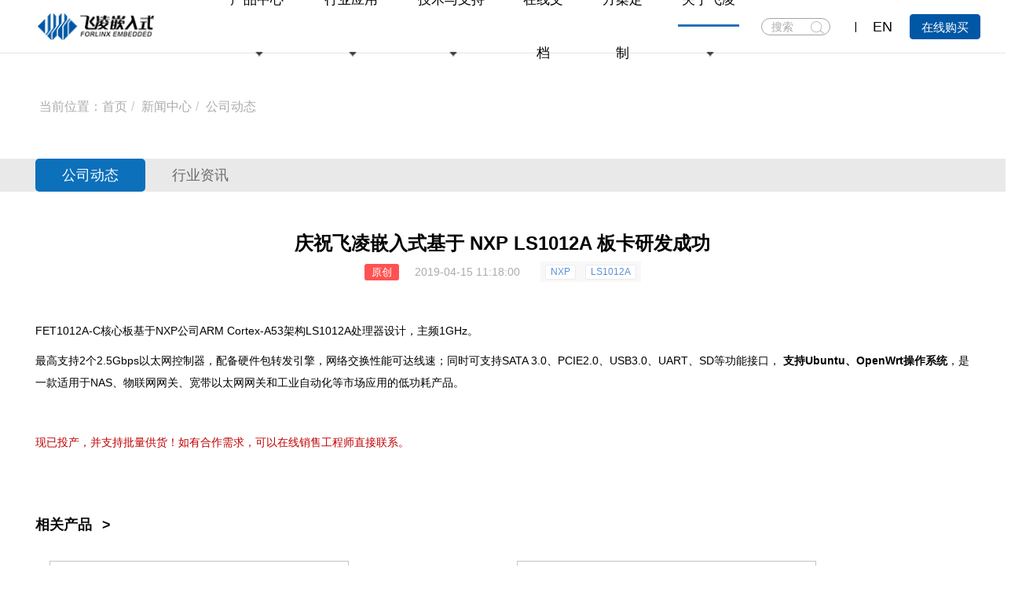

--- FILE ---
content_type: text/html; charset=UTF-8
request_url: https://www.forlinx.com/article-new-c21/382.mhtml
body_size: 10008
content:
<!DOCTYPE html><html xmlns:wb="http://open.weibo.com/wb" lang='zh-cn' class='m-article m-article-view'>
  <head profile="http://www.w3.org/2005/10/profile"> 
    <meta name="renderer" content="webkit"/> 
    <meta name="force-rendering" content="webkit"/> 
    <meta http-equiv="X-UA-Compatible" content="IE=Edge,chrome=1"/> 
    <meta http-equiv="Cache-Control" content="no-transform"> 
    <meta http-equiv="Content-Type" content="text/html; charset=UTF-8" > 
    <meta name="Generator" content="chanzhipro2.0 www.chanzhi.org'"> 
    <meta name="viewport" content="width=device-width, initial-scale=1.0"> 
    <link rel="alternate" media="only screen and (max-width: 640px)" href="https://www.forlinx.com/article-new-c21/382.mhtml"> 
    <link rel="canonical" href="https://www.forlinx.com/article-new-c21/382.html" > 
    <title>庆祝飞凌嵌入式基于 NXP LS1012A 板卡研发成功 - 飞凌嵌入式公司动态 - 保定飞凌嵌入式技术有限公司</title> 
    <meta name="keywords" content="NXP,LS1012A - 飞凌嵌入式公司动态"> 
    <meta name="description" content="FET1012A-C核心板基于NXP公司ARM Cortex-A53架构LS1012A处理器设计，主频1GHz。最高支持2个2.5Gbps以太网控制器，配备硬件包转发引擎，网络交换性能可达线速；同时可支持SATA 3.0、PCIE2.0、USB3.0、UART、SD等功能接口，支持Ubuntu、OpenWrt操作系统，是一款适用于NAS、物联网网关、宽带以太网网关和工业自动化等市场应用的低功耗产品。"> 
    <meta name="baidu-site-verification" content="Ylj0XzTwcc" /> <!-- 百度SEO统计计 --> <!-- 53客服 -->
    <meta name="sogou_site_verification" content="BTqdQc5AWU"/><!-- SEM搜索统计 --> 
    <link rel='stylesheet' href='/theme/default/default/chanzhi.all.css?v=pro2.0' type='text/css' media='screen'/> 
    <link rel='stylesheet' href='/data/css/default_wide_zh-cn.css?v=1572313439' type='text/css' media='screen' id='themeStyle'/> <script>
      var config={"webRoot":"\/","cookieLife":30,"cookiePath":"\/","requestType":"PATH_INFO2","requestFix":"-","moduleVar":"m","methodVar":"f","viewVar":"t","defaultView":"html","themeRoot":"\/theme\/","currentModule":"index","currentMethod":"index","clientLang":"zh-cn","requiredFields":"","save":"\u4fdd\u5b58","router":"\/index.php","runMode":"front","langCode":""}
      if(typeof(v) != "object") v = {};v.theme = {"template":"default","theme":"wide","device":"desktop"};
      
      var _hmt = _hmt || [];
      (function() {
      var hm = document.createElement("script");
      hm.src = "https://hm.baidu.com/hm.js?81cc38338f0079d7632db4f28f085d90";
      var s = document.getElementsByTagName("script")[0]; 
      s.parentNode.insertBefore(hm, s);
      })();
      
    </script>
    <script src='/js/chanzhi.all.js?v=pro2.0' type='text/javascript'></script> 
    <link rel='icon' href='/file.php?f=201910/f_c9298f2d11936a72389c41d07739bad1.ico&t=ico&o=&s=&v=1768556057' type='image/x-icon' />
    <link rel='shortcut icon' href='/file.php?f=201910/f_c9298f2d11936a72389c41d07739bad1.ico&t=ico&o=&s=&v=1768556057' type='image/x-icon' /> 
    <link href='/rss.xml' title='保定飞凌嵌入式技术有限公司' type='application/rss+xml' rel='alternate' /> <!--[if lt IE 9]>
      
      
      <script src='/js/chanzhi.all.ie8.js?v=pro2.0' type='text/javascript'></script>
      
      
      <![endif]--> <!--[if lt IE 10]>
      
      
      <script src='/js/chanzhi.all.ie9.js?v=pro2.0' type='text/javascript'></script>
      
      <![endif]--> 
    <link rel='stylesheet' href='/source-css-f051f94420788f9215394f1bd250b344-1768714277.html' type='text/css' media='screen' />
  </head>
  <body>
    <link rel="stylesheet" type="text/css" href="/myself/css/main.css"/>
    <link rel="stylesheet" type="text/css" href="/myself/css/animate.min.css"/>
    <link rel="stylesheet" type="text/css" href="/myself/css/swiper-bundle.min.css"/>
    <link rel="stylesheet" type="text/css" href="/myself/css/video.css">
    <link rel="stylesheet" type="text/css" href="/myself/css/style.css"/> <div class='page-container'> 
      <div class='blocks' data-region='all-top'>
        <div data-ve='block' data-id="13"> 
          <header id='header' class=''> 
            <div id='headTitle' class='with-navbar '> 
              <div class='row'> 
                <div id='siteTitle'> 
                </div> 
                <div id='navbarWrapper'>
                  <div class="container-fluid"> <a href="/" class="logo">
                    <img class="img-c"  src="/myself/image/logo.png" /></a>
    <div class="header-right">
        <ul class="nav-box" id="pc">
                                                                    
                        <li class="ty-list " exits>
                        <a data='0' target="_self" onclick="location.href='/product_index.html'" >
                            产品中心                        </a>
                                                
                        <em>
                        <img src="/myself/image/icon-arrow-down.png"></em>
                                            </li>
                                                        
                        <li class="ty-list " exits>
                        <a data='1' target="_self" onclick="location.href='/article_browse_c127.html'" >
                            行业应用                        </a>
                                                
                        <em>
                        <img src="/myself/image/icon-arrow-down.png"></em>
                                            </li>
                                                        
                        <li class="ty-list " exits>
                        <a data='2' target="_self" onclick="location.href='/article-technology-18-70.html'" >
                            技术与支持                        </a>
                                                
                        <em>
                        <img src="/myself/image/icon-arrow-down.png"></em>
                                            </li>
                                                        
                        <li class="ty-list " exits>
                        <a data='3' target="_self" onclick="location.href='/doc-cate.html'" >
                            在线文档                        </a>
                                            </li>
                                                        
                        <li class="ty-list " exits>
                        <a data='4' target="_blank" onclick="location.href='/article-technology-17-69.html'" >
                            方案定制                        </a>
                                            </li>
                                                        
                        <li class="ty-list active" exits>
                        <a data='5' target="_self" onclick="location.href='/article-technology-23-57.html'" >
                            关于飞凌                        </a>
                                                
                        <em>
                        <img src="/myself/image/icon-arrow-down.png"></em>
                                            </li>
                                    </ul>
        <ul id="phone" class="nav-box over-h">
                                                                    
                        <li class="ty-list " exits>
                        <a data='0' target="_self" onclick="location.href='/product_index.html'" >
                            产品中心                        </a>
                    </li>
                                                        
                        <li class="ty-list " exits>
                        <a data='1' target="_self" onclick="location.href='/article_browse_c127.html'" >
                            行业应用                        </a>
                    </li>
                                                        
                        <li class="ty-list " exits>
                        <a data='2' target="_self" onclick="location.href='/article-technology-18-70.html'" >
                            技术与支持                        </a>
                    </li>
                                                        
                        <li class="ty-list " exits>
                        <a data='3' target="_self" onclick="location.href='/doc-cate.html'" >
                            在线文档                        </a>
                    </li>
                                                        
                        <li class="ty-list " exits>
                        <a data='4' target="_blank" onclick="location.href='/article-technology-17-69.html'" >
                            方案定制                        </a>
                    </li>
                                                        
                        <li class="ty-list active" exits>
                        <a data='5' target="_self" onclick="location.href='/article-technology-23-57.html'" >
                            关于飞凌                        </a>
                    </li>
                                        
                        <li class="ty-list" exits>
                <a href="https://forlinx.tmall.com/" data="5">天猫商城</a>
            </li>
            
                        <li class="ty-list" exits>
                <a href="https://forlinx.taobao.com/" data="6">淘宝商城</a>
            </li>
            
                        <li class="ty-list" exits>
                <a href="/article_new_c21.html" data="7">新闻中心</a>
            </li>
            
                        <li class="ty-list" exits>
                <a href="http://bbs.witech.com.cn/forum.php" data="8">技术论坛</a>
            </li>
        </ul>
        <div class="search">
            <span>
                <input type="search" placeholder="搜索" name='keyword' id='keyword' />
                <button type="submit" id='soukeyindex'>搜索</button>
            </span>
        </div>
        <ins class="icon-line"></ins>
        <a href="http://www.forlinx.net/" class="language" target="_bank"><span>EN</span><!-- <img src="/myself/image/bird.png" alt=""> --></a>
        <div class="purchase">
            <a target="_blank" class="out-link" href="https://forlinx.tmall.com/">在线购买</a>
        </div>
    </div>
    <div  class="menu-btn">
        <span></span>
        <span></span>
        <span></span>
    </div>
</div>
<!--二级菜单-->
                  <section class="menu">
    <!-- 产品中心 -->
    
                    <div class="enva container w1416">
        <ul class="nav-list nav-list-01">
                            
                                            
                        <li class="nav-list-first">
                            <!--产品一级标题-->
                            
                        <h2><a href="/product-cate-1.html">核心板</a></h2>
                            <div class="nav-item-bg">
                                                                    
                                        <div class="nav-item">
                                            <!--产品二级-->
                                            <a onclick="location.href='/product-cate-1-3.html'" >NXP</a>
                                            <!--产品三级 先获取到 cate-->
                                                                                        
                          <p>
                                                                                                                                                        <a onclick="location.href='/product-cate-1-3-211.html'">i.MX9系列</a>
                                                                                                                                                        <a onclick="location.href='/product-cate-1-3-159.html'">i.MX8系列</a>
                                                                                                                                                        <a onclick="location.href='/product-cate-1-3-34.html'">i.MX6系列</a>
                                                                                                                                                        <a onclick="location.href='/product-cate-1-3-164.html'">LS系列</a>
                                                                                                                                                        <a onclick="location.href='/product-cate-1-3-201.html'">i.MXRT系列</a>
                                                                                            </p>
                                        </div>
                                    
                                        <div class="nav-item">
                                            <!--产品二级-->
                                            <a onclick="location.href='/product-cate-1-172.html'" >TI</a>
                                            <!--产品三级 先获取到 cate-->
                                                                                        
                          <p>
                                                                                                                                                        <a onclick="location.href='/product-cate-1-172-207.html'">AM62x系列</a>
                                                                                                                                                        <a onclick="location.href='/product-cate-1-172-176.html'">AM5718系列</a>
                                                                                                                                                        <a onclick="location.href='/product-cate-1-172-173.html'">AM335x系列</a>
                                                                                            </p>
                                        </div>
                                    
                                        <div class="nav-item">
                                            <!--产品二级-->
                                            <a onclick="location.href='/product-cate-1-92.html'" >瑞芯微</a>
                                            <!--产品三级 先获取到 cate-->
                                                                                        
                          <p>
                                                                                                                                                        <a onclick="location.href='/product-cate-1-92-258.html'">RV1126B系列</a>
                                                                                                                                                        <a onclick="location.href='/product-cate-1-92-209.html'">RK3588系列</a>
                                                                                                                                                        <a onclick="location.href='/product-cate-1-92-231.html'">RK3576系列</a>
                                                                                                                                                        <a onclick="location.href='/product-cate-1-92-93.html'">RK3568系列</a>
                                                                                                                                                        <a onclick="location.href='/product-cate-1-92-233.html'">RK3562系列</a>
                                                                                                                                                        <a onclick="location.href='/product-cate-1-92-250.html'">RK3506系列</a>
                                                                                                                                                        <a onclick="location.href='/product-cate-1-92-94.html'">RK3399系列</a>
                                                                                            </p>
                                        </div>
                                    
                                        <div class="nav-item">
                                            <!--产品二级-->
                                            <a onclick="location.href='/product-cate-1-153.html'" >全志</a>
                                            <!--产品三级 先获取到 cate-->
                                                                                        
                          <p>
                                                                                                                                                        <a onclick="location.href='/product-cate-1-153-222.html'">T113系列</a>
                                                                                                                                                        <a onclick="location.href='/product-cate-1-153-256.html'">T153系列</a>
                                                                                                                                                        <a onclick="location.href='/product-cate-1-153-252.html'">T536系列</a>
                                                                                                                                                        <a onclick="location.href='/product-cate-1-153-228.html'">T527系列</a>
                                                                                                                                                        <a onclick="location.href='/product-cate-1-153-154.html'">T507系列</a>
                                                                                                                                                        <a onclick="location.href='/product-cate-1-153-202.html'">A40i系列</a>
                                                                                                                                                        <a onclick="location.href='/product-cate-1-153-203.html'">T3系列</a>
                                                                                            </p>
                                        </div>
                                    
                                        <div class="nav-item">
                                            <!--产品二级-->
                                            <a onclick="location.href='/product-cate-1-218.html'" >赛昉</a>
                                            <!--产品三级 先获取到 cate-->
                                                                                        
                          <p>
                                                                                                                                                        <a onclick="location.href='/product-cate-1-218-219.html'">昉·惊鸿系列</a>
                                                                                            </p>
                                        </div>
                                    
                                        <div class="nav-item">
                                            <!--产品二级-->
                                            <a onclick="location.href='/product-cate-1-214.html'" >龙芯</a>
                                            <!--产品三级 先获取到 cate-->
                                                                                        
                          <p>
                                                                                                                                                        <a onclick="location.href='/product-cate-1-214-254.html'">2K0300系列</a>
                                                                                                                                                        <a onclick="location.href='/product-cate-1-214-215.html'">2K0500系列</a>
                                                                                            </p>
                                        </div>
                                    
                                        <div class="nav-item">
                                            <!--产品二级-->
                                            <a onclick="location.href='/product-cate-1-245.html'" >新唐</a>
                                            <!--产品三级 先获取到 cate-->
                                                                                        
                          <p>
                                                                                                                                                        <a onclick="location.href='/product-cate-1-245-247.html'">MA35系列</a>
                                                                                            </p>
                                        </div>
                                    
                                        <div class="nav-item">
                                            <!--产品二级-->
                                            <a onclick="location.href='/product-cate-1-95.html'" >瑞萨</a>
                                            <!--产品三级 先获取到 cate-->
                                                                                        
                          <p>
                                                                                                                                                        <a onclick="location.href='/product-cate-1-95-98.html'">RZ/G2L系列</a>
                                                                                            </p>
                                        </div>
                                    
                                        <div class="nav-item">
                                            <!--产品二级-->
                                            <a onclick="location.href='/product-cate-1-9.html'" >三星</a>
                                            <!--产品三级 先获取到 cate-->
                                                                                        
                          <p>
                                                                                                                                                        <a onclick="location.href='/product-cate-1-9-144.html'">S5P4418系列</a>
                                                                                                                                                        <a onclick="location.href='/product-cate-1-9-148.html'">S5P6818系列</a>
                                                                                            </p>
                                        </div>
                                    
                                        <div class="nav-item">
                                            <!--产品二级-->
                                            <a onclick="location.href='/product-cate-1-96.html'" >海思</a>
                                            <!--产品三级 先获取到 cate-->
                                                                                        
                          <p>
                                                                                                                                                        <a onclick="location.href='/product-cate-1-96-100.html'">Hi3519A系列</a>
                                                                                            </p>
                                        </div>
                                                                                                </div>
                        </li>
                                    
                                            
                      <li>
                            <!--产品一级标题-->
                            
                      <h2><a href="/product-cate-2.html">开发板</a></h2>
                            <div class="nav-item-bg">
                                <div class="nav-item">
                                    <p>
                                                                                                                                    <!--产品二级-->
                                                
                                                <a onclick="location.href='/product-cate-2-10.html'">NXP</a>
                                                                                            <!--产品二级-->
                                                
                                                <a onclick="location.href='/product-cate-2-174.html'">TI</a>
                                                                                            <!--产品二级-->
                                                
                                                <a onclick="location.href='/product-cate-2-84.html'">瑞芯微</a>
                                                                                            <!--产品二级-->
                                                
                                                <a onclick="location.href='/product-cate-2-155.html'">全志</a>
                                                                                            <!--产品二级-->
                                                
                                                <a onclick="location.href='/product-cate-2-220.html'">赛昉</a>
                                                                                            <!--产品二级-->
                                                
                                                <a onclick="location.href='/product-cate-2-216.html'">龙芯</a>
                                                                                            <!--产品二级-->
                                                
                                                <a onclick="location.href='/product-cate-2-246.html'">新唐</a>
                                                                                            <!--产品二级-->
                                                
                                                <a onclick="location.href='/product-cate-2-85.html'">瑞萨</a>
                                                                                            <!--产品二级-->
                                                
                                                <a onclick="location.href='/product-cate-2-103.html'">海思</a>
                                                                                            <!--产品二级-->
                                                
                                                <a onclick="location.href='/product-cate-2-11.html'">三星</a>
                                                                                                                        </p>
                                </div>
                            </div>
                        </li>
                                    
                                            
                    <li>
                            <!--产品一级标题-->
                            
                    <h2><a href="/product-cate-7.html">嵌入式控制单元</a></h2>
                            <div class="nav-item-bg">
                                <div class="nav-item">
                                    <p>
                                                                                                                                    <!--产品二级-->
                                                
                                                <a onclick="location.href='/product-cate-7-7-28.html'">智能网关</a>
                                                                                            <!--产品二级-->
                                                
                                                <a onclick="location.href='/product-cate-7-7-33.html'">ARM工控机</a>
                                                                                                                        </p>
                                </div>
                            </div>
                        </li>
                                    
                                            
                  <li>
                            <!--产品一级标题-->
                            
                  <h2><a href="/product-cate-194.html">AI边缘计算硬件</a></h2>
                            <div class="nav-item-bg">
                                <div class="nav-item">
                                    <p>
                                                                                                                                    <!--产品二级-->
                                                
                                                <a onclick="location.href='/product-cate-194-194-195.html'">AI边缘计算</a>
                                                                                                                        </p>
                                </div>
                            </div>
                        </li>
                                    
                                            
                <li>
                            <!--产品一级标题-->
                            
                <h2><a href="/product-cate-8.html">配套模块</a></h2>
                            <div class="nav-item-bg">
                                <div class="nav-item">
                                    <p>
                                                                                                                                    <!--产品二级-->
                                                
                                                <a onclick="location.href='/product-cate-8-8-40.html'">实用配件 </a>
                                                                                            <!--产品二级-->
                                                
                                                <a onclick="location.href='/product-cate-8-8-29.html'">液晶屏	</a>
                                                                                                                        </p>
                                </div>
                            </div>
                        </li>
                                                
        </ul>
    </div>
    <!-- 行业应用 -->
    
          <div class="enva container w1416">
        <ul class="nav-list nav-list-02">
                                                                                                            
              <li>
                            <h2 onclick="location.href='/jiaotong.html'">智能交通</h2>
                                                        <div class="nav-item-bg">
                                <div class="nav-item">
                                    <p>
                                                                                                                                                                                                                                            <a href="/jiaotong/1143.html">特种车辆解决方案</a>
                                                                                                                                                                                                                                                    <a href="/jiaotong/1141.html">智慧公路解决方案</a>
                                                                                                                                                                                                                                                    <a href="/jiaotong/1140.html">轨道交通解决方案</a>
                                                                                                                                                                                        
                                            <a onclick="location.href='/jiaotong.html'" class="more">>>></a>
                                                                            </p>
                                </div>
                            </div>
                        </li>
                                                                                                                                
      <li>
                            <h2 onclick="location.href='/yiliao.html'">智慧医疗</h2>
                                                        <div class="nav-item-bg">
                                <div class="nav-item">
                                    <p>
                                                                                                                                                                                                                                            <a href="/yiliao/1155.html">IVD行业解决方案</a>
                                                                                                                                                                                                                                                    <a href="/yiliao/1154.html">生命体征监测</a>
                                                                                                                                                                                                                                                                                    
                                            <a onclick="location.href='/yiliao.html'" class="more">>>></a>
                                                                            </p>
                                </div>
                            </div>
                        </li>
                                                                                                                                
<li>
                            <h2 onclick="location.href='/dianli.html'">电力行业</h2>
                                                        <div class="nav-item-bg">
                                <div class="nav-item">
                                    <p>
                                                                                                                                                                                                                                            <a href="/dianli/828.html">充电桩计费控制单元</a>
                                                                                                                                                                                                                                                                                                                                                                                
                                            <a onclick="location.href='/dianli.html'" class="more">>>></a>
                                                                            </p>
                                </div>
                            </div>
                        </li>
                                                                                                                                
<li>
                            <h2 onclick="location.href='/huanjing.html'">环境监测</h2>
                                                        <div class="nav-item-bg">
                                <div class="nav-item">
                                    <p>
                                                                                                                                                                                                                                            <a href="/huanjing/1151.html">气象监测仪解决方案</a>
                                                                                                                                                                                                                                                    <a href="/huanjing/1150.html">环保数采仪解决方案</a>
                                                                                                                                                                                                                                                    <a href="/huanjing/1149.html">智慧环保解决方案</a>
                                                                                                                                                                                        
                                            <a onclick="location.href='/huanjing.html'" class="more">>>></a>
                                                                            </p>
                                </div>
                            </div>
                        </li>
                                                                                                                                
<li>
                            <h2 onclick="location.href='/zidonghua.html'">工业自动化</h2>
                                                        <div class="nav-item-bg">
                                <div class="nav-item">
                                    <p>
                                                                                                                                                                                                                                            <a href="/zidonghua/1147.html">成像行业解决方案</a>
                                                                                                                                                                                                                                                    <a href="/zidonghua/1146.html">检测设备解决方案</a>
                                                                                                                                                                                                                                                    <a href="/zidonghua/1145.html">工业设备解决方案</a>
                                                                                                                                                                                        
                                            <a onclick="location.href='/zidonghua.html'" class="more">>>></a>
                                                                            </p>
                                </div>
                            </div>
                        </li>
                                                                                                                                
<li>
                            <h2 onclick="location.href='/xinlingshou.html'">智能边缘计算</h2>
                                                        <div class="nav-item-bg">
                                <div class="nav-item">
                                    <p>
                                                                                                                                                                                                                                            <a href="/xinlingshou/1148.html">自助票务解决方案</a>
                                                                                                                                                                                                                                                                                                                                                                                
                                            <a onclick="location.href='/xinlingshou.html'" class="more">>>></a>
                                                                            </p>
                                </div>
                            </div>
                        </li>
                                                                                                                    </ul>
    </div>
    <!-- 技术与支持 -->
    
<div class="enva container w1416">
        <ul class="nav-list  nav-list-03">
            
<li>
                <h2><a href="/article-technology-18-70.html'">技术服务</a></h2>
                <div class="nav-item-bg">
                    <div class="nav-item">
                        <p>
                            <a onclick="location.href='/article-technology-18-70.html'">技术支持</a>
                            <a onclick="location.href='/article-knowledge.html'">知识库</a>
                            <a onclick="location.href='/article-technology-18-53.html'">样品申请</a>
                        </p>
                    </div>
                </div>
            </li>
            
<li>
                <h2><a href="http://bbs.witech.com.cn/forum.php" target="_blank" class="out-link">技术论坛</a></h2>
                <div class="nav-item-bg">
                    <div class="nav-item">
                        <p>
                            <a href="http://bbs.witech.com.cn/forum.php" class="out-link">论坛</a>
                        </p>
                    </div>
                </div>
            </li>
            
<li>
                <h2><a href="/article-datadownload.html">下载</a></h2>
                <div class="nav-item-bg">
                    <div class="nav-item">
                        <p>
                            <a onclick="location.href='/article-datadownload.html'">资料下载</a>
                        </p>
                    </div>
                </div>
            </li>
            
<li>
                <h2><a href="/article-technology-18-50.html">售后</a></h2>
                <div class="nav-item-bg">
                    <div class="nav-item">
                        <p>
                            <a onclick="location.href='/article-technology-18-50.html'">维修服务</a>
                        </p>
                    </div>
                </div>
            </li>
            
<li>
                <h2><a href="/article-technology-23-71.html">反馈</a></h2>
                <div class="nav-item-bg">
                    <div class="nav-item">
                        <p>
                            <a onclick="location.href='/article-technology-23-71.html'">产品建议反馈</a>
                        </p>
                    </div>
                </div>
        </ul>
    </div>
    <!-- 在线文档 -->
    
<div class="enva container w1416">
    </div>
    <!-- 方案定制 -->
    
<div class="enva container w1416">
    </div>
    <!-- 关于飞凌 -->
    
<div class="enva container w1416">
        <ul class="nav-list nav-list-05">
            
<li>
                <h2><a href="/article-technology-23-57.html">关于飞凌</a></h2>
                <div class="nav-item-bg">
                    <div class="nav-item">
                        <p>
                            <a onclick="location.href='/article-technology-23-57.html'">公司介绍</a>
                            <a target="_blank" class="out-link" href="https://www.elfboard.com">ElfBoard</a>
                            <a onclick="location.href='/article-technology-23-62.html'">品质保障</a>
                            <a onclick="location.href='/video-cate.html'">视频合辑</a>
                        </p>
                    </div>
                </div>
            </li>
            
<li>
                <h2><a href="/article_new_c21.html">新闻中心</a></h2>
                <div class="nav-item-bg">
                    <div class="nav-item">
                        <p>
                            <a onclick="location.href='/article_new_c21.html'">公司动态</a>
                            <a onclick="location.href='/article_new_c22.html'">行业资讯</a>
                        </p>
                    </div>
                </div>
            </li>
            
<li>
                <h2><a href="/article-technology-23-56.html">联系我们</a></h2>
                <div class="nav-item-bg">
                    <div class="nav-item">
                        <p>
                            <a onclick="location.href='/article-technology-23-56.html'">联系我们</a>
                            <a onclick="location.href='/article-technology-23-58.html'">加入我们</a>
                        </p>
                    </div>
                </div>
            </li>
        </ul>
    </div>
</section>
<script type="text/javascript">
// $('#keyword').focus(function(){
//     // $('#search-list').addClass("active");
// })
$('#search-list').mouseenter(function(){
var num = 1;
if(num==1){
$("#search-list").mouseleave(function(){
$('#search-list').removeClass("active");
})
}
})
$('#soukeyindex').click(function(){
var keyword=$("#keyword").val().trim().replace(/\s/g,"");
if(keyword == ""){
return;
}
keyword = keyword.replace(" ","").replace(".","《9486》").replace(/-/g,"《4864》");
var href='/article-search-'+keyword+"-all";
window.location.href=href;
});
$(document).keydown(function(){
if (event.keyCode == 13) {//回车键的键值为13
var keyword=$("#keyword").val().trim().replace(/\s/g,"");
if(keyword == ""){
return;
}
keyword = keyword.replace(" ","").replace(".","《9486》").replace(/-/g,"《4864》");
//var href='/index.php?m=product&f=browse&keywords='+keyword;
var href='/article-search-'+keyword+"-all";
window.location.href=href;
}
});
$(document).ready(function(){
$('.menu-btn').on('click',function(){
if($(this).attr('class') == 'menu-btn active'){
$(this).removeClass('active')
$('.header-right').removeClass('active')
}else{
$(this).addClass('active')
$('.header-right').addClass('active')
$(this).attr('data-id',1234567)
}
});
var _index,time=null;
$('.nav-box li').hover(function(){
if(typeof($(this).attr('exits')) == 'undefined'){
return;
}
clearTimeout(time);
_index = $(this).index()
$('.menu').addClass('active');
$("#header").addClass("white");
$('.menu .enva').eq(_index).css({"display":'block'}).siblings().css({"display":'none'});
},function(){
if(typeof($(this).attr('exits')) == 'undefined'){
return;
}
time = setTimeout(function () {
$('.menu').removeClass('active');
$("#header").removeClass("white");
// $('.menu .enva').css({"display":'none'})
},10);
});
$('.menu').hover(function(){
clearTimeout(time);
$(this).find('enva').css({"display":'block'}).siblings().css({"display":'none'})
$('.nav-box li').eq(_index).addClass('current').siblings().removeClass('current')
},function(){
time = setTimeout(function () {
$('.menu').removeClass('active');
$("#header").removeClass("white");
},10)
$('.nav-box li').removeClass('current')
});
})
//内似于tab切换，在导航父元素加parents，在每个子元素加child
var _toggleIndex='';
var oXArr = [];
var oYArr = [];
var rightArr = [];
var leftArr = [];
var topArr = [];
var downArr = [];
var rightMoveL;
var leftMoveL;
var downMoveL;
var upMoveL;
$(".parents li").mousemove(function(e) {
var obxX = e.pageX;
var obxY = e.pageY;
oXArr.unshift(obxX);
oYArr.unshift(obxY);
oXArr.splice(2, 1);
oYArr.splice(2, 1);
// tfo();
function tfo() {
if (oXArr[0] > oXArr[1]) {
// console.log("向右");
leftArr = [];
rightArr.push(obxX);
rightMoveL = Math.abs(rightArr[rightArr.length - 1] - rightArr[0]);
return true;
} else {
// console.log("向左");
rightArr = [];
leftArr.push(obxX);
leftMoveL = Math.abs(leftArr[leftArr.length - 1] - leftArr[0]);
return false;
}
}
// tfw();
function tfw() {
if (oYArr[0] > oYArr[1]) {
// console.log("向下");
topArr = [];
downArr.push(obxY);
downMoveL = Math.abs(downArr[downArr.length - 1] - downArr[0]);
return true;
} else {
// console.log("向上");
downArr = [];
topArr.push(obxY);
upMoveL = Math.abs(topArr[topArr.length - 1] - topArr[0]);
return false;
}
}
if (tfo() && tfw()) {
//右下
} else if (tfo() && !tfw()) {
//右上
} else if (!tfo() && tfw()) {
//左下
$(this).addClass('active').siblings().removeClass('active')
var index=$(this).index()
if(index == _toggleIndex)return;
_toggleIndex=index;
var childDom=$(this).parents('.toggle').find('.child').get(index)
$(childDom).addClass('active').siblings().removeClass('active')
if($('.type-item ').length>1){
indexSwiper('.type-item ')
}
} else if (!tfo() && !tfw()) {
//左上
$(this).addClass('active').siblings().removeClass('active')
var index=$(this).index()
if(index == _toggleIndex)return;
_toggleIndex=index;
var childDom=$(this).parents('.toggle').find('.child').get(index)
$(childDom).addClass('active').siblings().removeClass('active')
if($('.type-item ').length>1){
indexSwiper('.type-item ')
}
}
});
$('.parents li').mouseenter(function(){
$(this).children("img").attr("src","/myself/image/delta_bottom.png");
})
//鼠标移出事件
$('.parents li').mouseleave(function(){
$(this).children("img").attr("src","/myself/image/delta_right.png");
})
//导航栏中的menu
var _menuIndex='';
$('.menu-product dd').hover(function(){
$(this).addClass('active').siblings().removeClass('active')
var index=$(this).index()
if(index == _menuIndex)return;
_menuIndex=index;
var childDom=$('.all-panel').get(index)
$(childDom).addClass('active').siblings().removeClass('active')
})
$(function(){
var data = GetQueryString("data");
//$("ul#phone li").eq(data).addClass("active");
})
//页面传值
function GetQueryString(name) {
var reg = new RegExp("(^|&)" + name + "=([^&]*)(&|$)", "i");
var r = window.location.search.substr(1).match(reg);
if (r != null) return decodeURI(r[2]); return null;
}
</script></div>
      
      
    </div>
  </div>
</header>
</div></div>
    <div class='page-wrapper'>
      <div class='page-content'>
        <div class='blocks row' data-region='all-banner'>
</div>
<div class='row blocks' data-region='article_view-topBanner'>
</div>
<!--banner end-->
<!--    放下面-->
<!-- 当前位置 -->
<div class="addr-point w1416 wow fadeInUp" data-wow-duration=".8s" data-wow-delay="0">
    <ul class="breadcrumb">
<li><span class='breadcrumb-title'>当前位置：</span><a href='/' >首页</a>
</li>
<li><a href='/article_new_c6.html' >新闻中心</a>
</li>
<li><a href='/article_new_c21.html' >公司动态</a>
</li></ul>
</div>
<!-- 导航栏 -->
<div class="news-nav-bg w100 wow fadeInUp" data-wow-duration=".8s" data-wow-delay="0">
    <div class="news-nav w1416">
		<div class="news-nav-swiper swiper">
			<div class="swiper-wrapper news-nav-btns">
				
					
                    
                    
                    
					<div class="swiper-slide 
active" >
						<a href="/article_new_c21.html">公司动态</a>
					</div>
				
					
                    
                    
                    
					<div class="swiper-slide " >
						<a href="/article_new_c22.html">行业资讯</a>
					</div>
				
			</div>
		</div>
    </div>
</div>
<!-- 文章详情 -->
<div class="article-body w1416 wow fadeInUp" data-wow-duration=".8s" data-wow-delay="0">
    <h1>庆祝飞凌嵌入式基于 NXP LS1012A 板卡研发成功</h1>
    <div class="search-gk">
<em>
            
原创
            
            
        </em>
        
        <span>2019-04-15 11:18:00</span><span>
            
            <ins>
                
                
                
                
<em onclick="javascript:location.href='/article-search-NXP-all';">NXP</em>
                
                
                
                
                
<em onclick="javascript:location.href='/article-search-LS1012A-all';">LS1012A</em>
                
                
            </ins>
        </span>
    </div>
    <div class="detail-txt">
        <p style="color:#000000;font-family:sans-serif;font-size:16px;">
	<span style="font-size:14px;">FET1012A-C<a href="https://www.forlinx.com" class="tag-link">核心板</a>基于<a href="https://www.forlinx.com" class="tag-link">NXP</a>公司<a href="https://www.forlinx.com" class="tag-link">ARM</a> <a href="https://www.forlinx.com/CortexA9.html" class="tag-link">Cortex</a>-A53架构<a href="https://www.forlinx.com/product/ls1012-26.html" class="tag-link">LS1012A</a>处理器设计，主频1GHz。</span> 
</p>
<p style="color:#000000;font-family:sans-serif;font-size:16px;">
	<span style="font-size:14px;">最高支持2个2.<a href="https://www.forlinx.com/product/113.html" class="tag-link">5G</a>bps以太网控制器，配备硬件包转发引擎，网络交换性能可达线速；同时可支持SATA 3.0、PCIE2.0、USB3.0、UA<a href="https://www.forlinx.com/article-new-c22/276.html" class="tag-link">RT</a>、SD等功能接口，
<strong>支持Ubuntu、OpenWrt操作系统</strong>，是一款适用于NAS、<a href="https://www.forlinx.com/product/67.html" class="tag-link">物联网网关</a>、宽带以太网<a href="https://www.forlinx.com/product/60.html" class="tag-link">网关</a>和工业自动化等市场应用的低功耗产品。</span> 
</p>
<p style="color:#000000;font-family:sans-serif;font-size:16px;">
	<span style="font-size:14px;"><br />
</span> 
</p>
<p style="color:#000000;font-family:sans-serif;font-size:16px;">
	<span style="font-size:14px;color:#C00000;">现已投产，并支持批量供货！如有合作需求，可以在线销售工程师直接联系。</span> 
</p>
<p style="color:#000000;font-family:sans-serif;font-size:16px;">
	<br />
</p>
        
    </div>
    <!-- 相关产品 -->
    
    
<div class="relevant-product w100 wow fadeInUp" data-wow-duration=".8s" data-wow-delay="0">
        <h2>相关产品
<em>></em></h2>
        <ul class="relevant-list w100 wow fadeInUp" data-wow-duration=".8s" data-wow-delay="0">
            
            
            
<li>
                <div class="txt">
                    <p>FET1012A-C核心板</p>
                    <span>LS1012A处理器采用64位Arm Cortex-A53内核，可提供超过4,000的CoreMark性能以及用于数据包处理和安全性的硬件加速，以及任何1W典型电源通信处理器的整体性能。飞凌嵌入式LS1012A核心板基于NXP公司LS1012A处理器设计开发，主频1GHz，集多种SATA 3.0、PCIE2.0、USB3.0高速接口于一体。支持2个真千兆以太网，可达线速。LS1012A是一款适用于NAS、物联网网关、宽带以太网网关和工业自动化等市场应用的低功耗产品。</span>
                    <a href="/product/ls1012-26.html">了解详情</a>
                </div>
                <div class="img">
<img src="/file.php?f=product/product_3627.png&t=png&o=product&s=&v=1584070879" alt="FET1012A-C核心板"></div>
            </li>
            
            
            
<li>
                <div class="txt">
                    <p>OK1012A-C开发板</p>
                    <span><p>
	双千兆，可达线速 ,Ubuntu,OpenWrt|LS1012A开发板采用“底板+核心板”结构设计，搭载NXP公司LS1012A处理器，ARM Cortex-A53内核，主频1GHz，集多种高速接口于一体。支持2个千兆以太网控制器，配备硬件包转发引擎，网络交换性能可达线速；同时可支持SATA 3.0、PCIE2.0、USB3.0、TF Card 等功能接口，LS1012A开发板支持Ubuntu、OpenWrt操作系统，是一款适用于NAS、物联网网关、宽带以太网网关和工业自动化等市场应用的低功耗产品。
</p></span>
                    <a href="/product/ls1012a-27.html">了解详情</a>
                </div>
                <div class="img">
<img src="/file.php?f=product/product_3650.png&t=png&o=product&s=&v=1584078708" alt="OK1012A-C开发板"></div>
            </li>
            
        </ul>
    </div>
    
    <!-- 上下篇 -->
    
<div class="news-page w100 wow fadeInUp" data-wow-duration=".8s" data-wow-delay="0">
        
        
        <a href="/article-new-c21/383.html">上一篇：飞凌嵌入式丨2019第七届南京电力展进入倒计时</a>
        
        
        
        <a href="/article-new-c21/381.html">下一篇：展会邀请函丨飞凌嵌入式与您相约上海CMEF</a>
        
    </div>
    <script type="application/javascript">
function reloadRecommend() {
$.ajax('/article-reloadrecommend', {
data: {
ids:"856,841,835,834,831,830,829,828,827,826,825,824,823,822,820,821"
},
dataType: 'json',//服务器返回json格式数据
type: 'post',//HTTP请求类型
timeout: 10000,//超时时间设置为10秒；
success: function (data) {
if (data.code == 0) {
let htmlstr = '';
for(let aa=0; aa< data.data.length;aa++){
htmlstr += (`
<li><span></span><a href='/article_view_${data.data[aa].id}.html' >${data.data[aa].title}</a></li>`)
}
$("#news-flag-list").html(htmlstr)
}
}
});
}
reloadRecommend();
</script>    <!-- 推荐阅读 -->
    
<div class="news-flag">
        <h2>推荐阅读<span onclick="reloadRecommend()">
<img src="/myself/picture/icon-new.png" alt="换一批">
<em>换一批</em></span></h2>
        <ul class="news-flag-list" id="news-flag-list">
            
        </ul>
    </div>
</div>
    </div>
    <div class='blocks all-bottom row' data-region='all-bottom'>
        <div class='col' data-grid='12'><div id="block284" class='block'>
<!-- 尾部 -->
<div class="pull-footer-bg w100 wow fadeInUp" data-wow-duration=".8s" data-wow-delay="0">
    <div class="pull-footer w1416 wow fadeInUp" data-wow-duration=".8s" data-wow-delay="0">
        <ul class="pull-foot">
            
<li>
                <h6>产品</h6>
                <a href="/product-cate-1.html">核心板</a>
                <a href="/product-cate-2.html">开发板</a>
                <a href="/product-cate-7.html">ARM工控机</a>
                <a href="/product-cate-194.html">显控一体机</a>
            </li>
            
<li>
                <h6>服务</h6>
                <a href="/article-technology-17-69.html">项目定制</a>
                <a href="/article-technology-18-70.html">技术支持</a>
                <a href="/article-technology-18-50.html">售后服务</a>
                <a href="http://bbs.witech.com.cn/forum.php" class="out-link">官方论坛</a>
            </li>
            
<li>
                <h6>资讯</h6>
                <a href="/article_new_c21.html">公司动态</a>
                <a href="/article_new_c22.html">行业资讯</a>
                <a href="/video-cate.html">视频合辑</a>
            </li>
            
<li>
                <h6>品牌</h6>
                <a href="/article-technology-23-57.html">关于我们</a>
                <a href="/article-technology-23-62.html">品质保障</a>
                <a href="/article-technology-23-58.html">加入我们</a>
                <a href="/article-technology-23-56.html">联系我们</a>
            </li>
        </ul>
        <div class="line"></div>
        <div class="pull-contact">
            <span>
<img src="/myself/image/logo.png" alt="飞凌嵌入式"></span>
            <p>400-699-6866</p>
            <div class="other-logo">
                <a href="javascript:void(0);" class="open-wechat">
<img src="/myself/picture/icon-wx.png" alt="微信"></a>
                <a href="https://forlinx.taobao.com/" class="out-link">
<img src="/myself/picture/icon-tb.png" alt="淘宝"></a>
                <a href="https://forlinx.tmall.com/" class="out-link">
<img src="/myself/picture/icon-tm.png" alt="天猫"></a>
                <div class="wechat-img">
<img src="/myself/picture/wechat-ewm.png" alt="微信二维码"></div>
            </div>
        </div>
    </div>
</div>
</div></div>
    </div>
</div>
<footer>
        <div class="foot-bottom-bg w100">
		<div class="foot-bottom w1416">
			<div>友情链接：<span><a class="footer_span" href="http://bbs.witech.com.cn/forum.php">飞凌论坛</a></span> <span><a class="footer_span" href="https://www.elfboard.com/">ElfBoard</a></span><span><a class="footer_span" href="https://www.forlinx.com/activity/declare.html">合规声明</a></span></div>
            Copyright © 2007-2026 保定飞凌嵌入式技术有限公司 All Rights Reserved
            <a href="111">
			Copyright © 2007-2024 保定飞凌嵌入式技术有限公司 All Rights Reserved
            </a>
			<!-- <a href="111">
<img width="20" src="/myself/image/govIcon.gif" />
</a> -->
			<span>
			    <a href="https://beian.miit.gov.cn/" class="footer_span">
			        冀ICP备12004394号-4
			    </a>
			</span>
			<span><a href="/sitemap.xml" class="footer_span">网站地图</a></span>
		</div>
    </div>
</footer>
<!---->
<aside class="showmenu" style="display:none">
    <ul class="listul">
        
<li class="list_new">
            <a class="div_pc">
                
<img src="/myself/image/phone.png" alt="" style="width:27px">
                <div class="list_new_left" style="width:130px">
                    <p>热线电话</p>
                    <p>400-699-6866</p>
                </div>
            </a>
        </li>
        
<li class="list_new phone-hide">
            
<img src="/myself/image/icon_02.png" alt="" style="width:23px">
            <div class="list_new_left">
                <p style="margin-bottom:10px;">客服中心</p>
                <ul>
                    
<li>
                        <a href="/article_browse_c14.html">
                            
<img src="/myself/image/chat.png" alt=""> <span>电力</span>
                        </a>
                    </li>
                    
<li>
                        <a href="/article_browse_c15.html">
                            
<img src="/myself/image/chat.png" alt=""> <span>医疗</span>
                        </a>
                    </li>
                    
<li>
                        <a href="/article_browse_c127.html">
                            
<img src="/myself/image/chat.png" alt=""> <span>交通</span>
                        </a>
                    </li>
                    
<li>
                        <a href="/article_browse_c16.html">
                            
<img src="/myself/image/chat.png" alt=""> <span>工业</span>
                        </a>
                    </li>
                </ul>
            </div>
        </li>
        
<li class="list_new phone-hide">
            <a href="https://weibo.com/u/2330973255?is_all=1">
                
<img src="/myself/image/icon_03.png" alt="">
            </a>
        </li>
        
<li class="list_new phone-hide">
            <a href="/index.php?m=article&f=technology&categoryID=23&articleID=71">
                 
<img src="/myself/image/icon_04.png" alt="">
            </a>
        </li>
        
<li class="list_new" id="scrolltop">
            
<img src="/myself/image/arrow.png" alt="">
        </li>
    </ul>
</aside>
<!---->
    
    
    
    
    
    
    
    
    
    
    
<!-- <a href='#' id='go2top' class='icon-arrow-up' data-toggle='tooltip' title='返<br/>回<br/>顶<br/>部'></a> -->
<div class='hide'></div>
</div>
<script src="/myself/js/swiper-bundle.min.js" type="text/javascript" charset="utf-8"></script><script src="/myself/js/wow.js" type="text/javascript" charset="utf-8"></script><script src="/myself/js/javascript.js" type="text/javascript" charset="utf-8"></script><script src='/source-js-f051f94420788f9215394f1bd250b344-1768714277.html' type='text/javascript'></script>
</body>
</html>

--- FILE ---
content_type: text/html; charset=UTF-8
request_url: https://www.forlinx.com/article-reloadrecommend
body_size: 578
content:
{"code":0,"msg":"success","data":[{"id":"856","title":"FET-G2LD-C核心板及开发板上手评测"},{"id":"841","title":"动态讲解-一起了解这款尺寸仅29x40mm的小尺寸FETMX6ULL-C核心板"},{"id":"835","title":"电化学储能干货-基于ARM核心板实现的BMS可行性方案"},{"id":"831","title":"方案丨基于FET3568-C核心板实现的智能网关"},{"id":"830","title":"测评 | 国产“芯” · 瑞芯微 RK3568 性能解析"},{"id":"827","title":"RK3568新品发布 | 飞凌嵌入式FET3568-C核心板正式发布"},{"id":"826","title":"应用笔记-iMX8MP开发板在UUU烧写时卡在99%"},{"id":"823","title":"FETMX8MP-C核心板在生化分析仪中的应用"},{"id":"822","title":"全自动生化分析仪解决方案"},{"id":"821","title":"i.MX8MP 应用笔记 | 常见问题解决思路"}]}

--- FILE ---
content_type: text/css;charset=UTF-8
request_url: https://www.forlinx.com/source-css-f051f94420788f9215394f1bd250b344-1768714277.html
body_size: 3365
content:
/* Css for https://www.forlinx.com/article-new-c21/382.mhtml, Version=1768714277 */
 .article > .article-content{padding: 0 20px 20px;}
.keywords,.summary{color: #666}
.sina-widget{display: inline-block;margin: -2px -15px 0 0;padding: 0;line-height: 1;vertical-align: top;}

.previous > a, .next > a{max-width: 48%; overflow: hidden;}
.previous > a > span, .next > a > span{display: inline-block; overflow: hidden; white-space: nowrap; text-overflow: ellipsis; vertical-align: middle;}
.icon-arrow-left, .icon-arrow-right{vertical-align: middle;}
@charset "UTF-8";.information-boxT .panel-body > .ul-list > li{padding:15px 0px;border-bottom:1px solid #e9e9e9;}.information-boxT .panel-body > .ul-list > li:before{display:none;}.information-boxT .panel-block .panel-body > .ul-list{margin:0px;}a,a:hover{text-decoration:none;}a.tag-link{color:inherit !important;}a.tag-link:hover{color:red !important;}span a.footer_span:hover{color:#297286 !important;}span a.footer_span:visited{color:inherit;}form #phone{display:block;}.cp-info .content-item#characteristic{clear:both;}.cp-info .content-item#characteristic img{display:block;}.block-item .tags a{color:#fff !important;border-color:#fff !important;}.block-item .tags a:hover{color:#77d1ff !important;}div.product-content li{width:auto !important;}*{margin:0px;padding:0px;outline:none;}img{image-rendering:-moz-crisp-edges;image-rendering:-o-crisp-edges;image-rendering:-webkit-optimize-contrast;image-rendering:crisp-edges;-ms-interpolation-mode:nearest-neighbor;}.product-group{display:block;position:relative;overflow:hidden;font-family:"Adobe 黑体 Std";text-align:left;}.pr{position:relative;}.tr{text-align:right;}.pt20{padding-top:20px;}.pb20{padding-bottom:20px;}.product-imageText .bgs{max-width:100%;display:block;display:-webkit-box;display:-moz-box;display:-ms-flexbox;display:-webkit-flex;display:flex;-webkit-box-align:center;-webkit-align-items:center;-moz-align-items:center;-ms-align-items:center;-o-align-items:center;align-items:center;-webkit-box-pack:center;-webkit-justify-content:center;-moz-justify-content:center;-ms-justify-content:center;-o-justify-content:center;justify-content:center;position:relative;margin:0 auto;}.product-imageText .bgs img{max-width:100%;display:block;}.product-imageText .cai{position:absolute;left:auto;right:auto;top:0;height:100%;display:-webkit-box;display:-moz-box;display:-ms-flexbox;display:-webkit-flex;display:flex;-webkit-box-align:flex-start;-webkit-align-items:flex-start;-moz-align-items:flex-start;-ms-align-items:flex-start;-o-align-items:flex-start;align-items:flex-start;-webkit-box-pack:center;-webkit-justify-content:center;-moz-justify-content:center;-ms-justify-content:center;-o-justify-content:center;justify-content:center;color:#fff;flex-direction:column;}.product-imageText .cai h3{font-size:3.15vw;font-weight:normal;line-height:1.25;background-image:linear-gradient(#209cff,#68e0cf);-webkit-background-clip:text;-webkit-text-fill-color:transparent;}.product-imageText .cai .st{margin-top:12px;line-height:1.8;font-size:1.842vw;width:100%;}.product-imageText .bai{position:absolute;top:0;height:100%;display:-webkit-box;display:-moz-box;display:-ms-flexbox;display:-webkit-flex;display:flex;-webkit-box-align:flex-start;-webkit-align-items:flex-start;-moz-align-items:flex-start;-ms-align-items:flex-start;-o-align-items:flex-start;align-items:flex-start;-webkit-box-pack:center;-webkit-justify-content:center;-moz-justify-content:center;-ms-justify-content:center;-o-justify-content:center;justify-content:center;color:#fff;flex-direction:column;}.product-imageText .bai h3{font-size:2.1vw;font-weight:normal;line-height:1.25;color:#fff;width:100%;}.product-imageText .bai .st{margin-top:20px;line-height:2;font-size:0.945vw;color:#b1b1b1;width:100%;min-width:290px;max-width:23.646vw;}.product-imageText .bai .out{font-size:0.945vw;color:#b1b1b1;margin-top:110px;width:100%;}.product-imageText .icon-boxs{list-style:none;display:-webkit-box;display:-moz-box;display:-ms-flexbox;display:-webkit-flex;display:flex;-webkit-box-align:center;-webkit-align-items:center;-moz-align-items:center;-ms-align-items:center;-o-align-items:center;align-items:center;-webkit-box-pack:left;-webkit-justify-content:left;-moz-justify-content:left;-ms-justify-content:left;-o-justify-content:left;justify-content:left;margin-top:30px;width:100%;}.product-imageText .icon-boxs.icon-end{display:-webkit-box;display:-moz-box;display:-ms-flexbox;display:-webkit-flex;display:flex;-webkit-box-align:center;-webkit-align-items:center;-moz-align-items:center;-ms-align-items:center;-o-align-items:center;align-items:center;-webkit-box-pack:flex-end;-webkit-justify-content:flex-end;-moz-justify-content:flex-end;-ms-justify-content:flex-end;-o-justify-content:flex-end;justify-content:flex-end;}.product-imageText .icon-boxs li{max-width:77px;margin-right:12px;}.product-imageText .icon-boxs li img{max-width:100%;display:block;}.product-imageText .titles .pr{text-align:center;margin-top:50px;font-size:3.125vw;line-height:1;}.product-imageText .titles .pr i{font-style:normal;background-image:linear-gradient(#209cff,#68e0cf);-webkit-background-clip:text;-webkit-text-fill-color:transparent;}.product-imageText .titles .pr span{opacity:0.08;background-image:linear-gradient(#209cff,#68e0cf);-webkit-background-clip:text;-webkit-text-fill-color:transparent;position:absolute;top:-40px;left:0;right:0;text-align:center;}.product-imageText .pubImg{max-width:100%;display:block;}.product-imageText .rite{position:absolute;top:0;height:100%;right:0%;width:100%;display:-webkit-box;display:-moz-box;display:-ms-flexbox;display:-webkit-flex;display:flex;-webkit-box-align:center;-webkit-align-items:center;-moz-align-items:center;-ms-align-items:center;-o-align-items:center;align-items:center;-webkit-box-pack:flex-end;-webkit-justify-content:flex-end;-moz-justify-content:flex-end;-ms-justify-content:flex-end;-o-justify-content:flex-end;justify-content:flex-end;list-style:none;color:#fff;}.product-imageText .rite li{margin-right:9%;text-align:center;}.product-imageText .rite li img{max-height:6.83vw;margin:0 auto;display:block;}.product-imageText .rite li .out{margin-top:10px;font-weight:normal;}.product-imageText .system{position:absolute;top:0;height:100%;left:20%;width:60%;display:-webkit-box;display:-moz-box;display:-ms-flexbox;display:-webkit-flex;display:flex;-webkit-box-align:flex-start;-webkit-align-items:flex-start;-moz-align-items:flex-start;-ms-align-items:flex-start;-o-align-items:flex-start;align-items:flex-start;-webkit-box-pack:center;-webkit-justify-content:center;-moz-justify-content:center;-ms-justify-content:center;-o-justify-content:center;justify-content:center;color:#fff;flex-direction:column;}.product-imageText .system h3{font-size:1.84vw;color:#fff;padding-bottom:20px;line-height:1;}.product-imageText .system ul{width:100%;margin-top:10px;list-style:none;display:-webkit-box;display:-moz-box;display:-ms-flexbox;display:-webkit-flex;display:flex;-webkit-box-align:center;-webkit-align-items:center;-moz-align-items:center;-ms-align-items:center;-o-align-items:center;align-items:center;-webkit-box-pack:space-between;-webkit-justify-content:space-between;-moz-justify-content:space-between;-ms-justify-content:space-between;-o-justify-content:space-between;justify-content:space-between;}.product-imageText .system ul li{width:24%;background-color:rgba(5,25,45,0.8);padding:45px 3% 35px 3%;box-sizing:border-box;}.product-imageText .system ul li h4{color:#55d9ee;font-size:1.576vw;line-height:1;font-weight:normal;}.product-imageText .system ul li h5{font-size:0.945vw;height:22px;line-height:22px;color:#55d9ee;margin-top:10px;text-align:justify;font-weight:normal;}.product-imageText .system ul li .line{margin-top:30px;width:3.125vw;height:3px;background-color:#154066;}.product-imageText .imageList{display:-webkit-box;display:-moz-box;display:-ms-flexbox;display:-webkit-flex;display:flex;-webkit-box-align:center;-webkit-align-items:center;-moz-align-items:center;-ms-align-items:center;-o-align-items:center;align-items:center;-webkit-box-pack:space-between;-webkit-justify-content:space-between;-moz-justify-content:space-between;-ms-justify-content:space-between;-o-justify-content:space-between;justify-content:space-between;flex-wrap:wrap;margin-top:3.55vw;}.product-imageText .imageList li{width:33%;position:relative;margin-bottom:10px;}.product-imageText .imageList li:nth-child(1){width:100%;}.product-imageText .imageList li img{max-width:100%;display:block;}.product-imageText .imageList li .text{display:block;position:absolute;right:5%;bottom:5px;color:#fff;font-size:1.313vw;}.product-text{padding:100px 0 80px 0;text-align:center;font-size:24px;line-height:2.8;color:#fff;}.product-text span{color:#209cff;}.product-text .text{max-width:90%;margin:0 auto;}@media (max-width: 1520px){.header-right{justify-content:flex-end !important;}.search{margin:0 20px;}.search input{width:88px !important;}.purchase{margin-left:1px !important;}.nav-box li{margin-right:25px !important;}.nav-box li:last-child{margin:0 !important;}.nav-box{width:auto !important;}.purchase{margin-left:20px !important;}}@media screen and (max-width: 1200px){.product-text{padding:80px 0 40px 0;font-size:16px;}}@media screen and (max-width: 750px){.product-text{padding:30px 0;font-size:15px;line-height:2.2;}.product-group{padding:10px 0;}.product-imageText .bgs{display:block;}.product-imageText .cai{position:relative;left:0 !important;top:0 !important;right:0 !important;bottom:0 !important;display:-webkit-box;display:-moz-box;display:-ms-flexbox;display:-webkit-flex;display:flex;-webkit-box-align:center;-webkit-align-items:center;-moz-align-items:center;-ms-align-items:center;-o-align-items:center;align-items:center;-webkit-box-pack:center;-webkit-justify-content:center;-moz-justify-content:center;-ms-justify-content:center;-o-justify-content:center;justify-content:center;text-align:center;padding:25px 0;}.product-imageText .cai h3{font-size:18px;line-height:1.6;}.product-imageText .cai .st{font-size:14px;}.product-imageText .bai{position:relative;left:0 !important;top:0 !important;right:0 !important;bottom:0 !important;display:-webkit-box;display:-moz-box;display:-ms-flexbox;display:-webkit-flex;display:flex;-webkit-box-align:center;-webkit-align-items:center;-moz-align-items:center;-ms-align-items:center;-o-align-items:center;align-items:center;-webkit-box-pack:center;-webkit-justify-content:center;-moz-justify-content:center;-ms-justify-content:center;-o-justify-content:center;justify-content:center;text-align:center;padding:10px 0;}.product-imageText .bai h3{font-size:18px;line-height:1.6;}.product-imageText .bai .st{font-size:14px;max-width:90%;margin:15px auto 0;}.product-imageText .bai .out{margin-top:20px;font-size:12px;}.product-imageText .icon-boxs{margin-top:20px;display:-webkit-box;display:-moz-box;display:-ms-flexbox;display:-webkit-flex;display:flex;-webkit-box-align:center;-webkit-align-items:center;-moz-align-items:center;-ms-align-items:center;-o-align-items:center;align-items:center;-webkit-box-pack:center;-webkit-justify-content:center;-moz-justify-content:center;-ms-justify-content:center;-o-justify-content:center;justify-content:center;}.product-imageText .icon-boxs.icon-end{display:-webkit-box;display:-moz-box;display:-ms-flexbox;display:-webkit-flex;display:flex;-webkit-box-align:center;-webkit-align-items:center;-moz-align-items:center;-ms-align-items:center;-o-align-items:center;align-items:center;-webkit-box-pack:center;-webkit-justify-content:center;-moz-justify-content:center;-ms-justify-content:center;-o-justify-content:center;justify-content:center;}.product-imageText .titles .pr{margin-top:0;font-size:24px;margin-bottom:10px;}.product-imageText .titles .pr span{top:-13px;}.product-imageText .rite{position:relative;left:0 !important;top:0 !important;right:0 !important;bottom:0 !important;display:-webkit-box;display:-moz-box;display:-ms-flexbox;display:-webkit-flex;display:flex;-webkit-box-align:center;-webkit-align-items:center;-moz-align-items:center;-ms-align-items:center;-o-align-items:center;align-items:center;-webkit-box-pack:center;-webkit-justify-content:center;-moz-justify-content:center;-ms-justify-content:center;-o-justify-content:center;justify-content:center;text-align:center;padding:10px 0;}.product-imageText .rite li{margin:0 5%;}.product-imageText .system{position:relative;left:0 !important;top:0 !important;right:0 !important;bottom:0 !important;display:-webkit-box;display:-moz-box;display:-ms-flexbox;display:-webkit-flex;display:flex;-webkit-box-align:center;-webkit-align-items:center;-moz-align-items:center;-ms-align-items:center;-o-align-items:center;align-items:center;-webkit-box-pack:center;-webkit-justify-content:center;-moz-justify-content:center;-ms-justify-content:center;-o-justify-content:center;justify-content:center;text-align:center;padding:10px 0;width:96%;margin:0 auto;}.product-imageText .system h3{font-size:24px;}.product-imageText .system ul{flex-wrap:wrap;margin-top:0;}.product-imageText .system ul li{padding:25px 3%;width:48% !important;margin-bottom:10px;}.product-imageText .system ul li h4{font-size:16px;text-align:left;}.product-imageText .system ul li h5{font-size:14px;}.product-imageText .system ul li .line{width:35px;margin-top:20px;}.product-imageText .imageList li .text{font-size:13px;}.pt20{padding-top:10px;}.pb20{padding-bottom:20px;}}
#header {padding: 0; margin-bottom: 14px;}
#headNav {min-height: 30px; line-height: 30px; padding: 0; margin-bottom: 8px;}
#headNav, #headTitle {position: static; display: block;}
#headNav > .row {margin: 0}
#headTitle > .row, #headNav > .row {display: table; width: 100%; margin: 0;max-width: 100%;}
#headNav > .row > #siteNav,
#headNav > .row > #siteSlogan,
#headNav > .row > #searchbar,
#headTitle > .row > #siteTitle,
#headTitle > .row > #searchbar {display: table-cell; vertical-align: middle;}

#headTitle {padding: 0;}
#siteNav {text-align: right; float: right; display: inline-block !important;}
@media (max-width: 767px){#siteNav {padding-left: 8px; padding-right: 8px;} }

#searchbar {max-width: initial;}
#searchbar > form {max-width: 200px; float: right;}
#navbar .navbar-nav {width: 100%}
#navbarCollapse {padding: 0;}
#navbar .navbar-nav {margin: 0;}
#navbar li.nav-item-searchbar {float: right;}
#navbar li.nav-item-searchbar #searchbar > form {margin: 4px;}














#headTitle > .row > #navbarWrapper {display: table-cell; vertical-align: middle; padding-left: 8px;}
#headTitle > .row > #navbarWrapper > #navbar {margin:0}
#siteTitle, #siteLogo img {min-width: 150px;}
@media (max-width: 767px)
{
  #headTitle {padding: 0;}
  #headTitle > .row {margin: 0; display: block;}
  #headTitle > .row > #siteTitle {display: block; position: absolute; z-index: 10015; left: 8px;}
  #headTitle > .row > #navbarWrapper {display: block; padding: 0}
  #headTitle > .row > #navbarWrapper > #navbar {margin-bottom: 14px; width: 100%}
  #headTitle #siteLogo img {margin-top: 2px;}
}


#block13{}#block13 .panel-heading{}.menu-industry-l li .img-c{width:199px;height:108px;}header .container{padding:0 !important;}header .container .logo{left:0 !important;}.ty-list：last-of-type{color:#2972b6 !important;}.focus{z-index:1;}.filter{width:80%;position:absolute;top:88%;}.menu{border-top:none !important;}#block284{}#block284 .panel-heading{}.m-index-index .all-bottom{width:100%;}.m-index-index .col{padding:0;}
        .showy .listing a.toparrow{
            background:url("/myself/image/topArrow.png") no-repeat 10px center  #0b6fba;
            background-size:15%;
        }
        /* 修改后的新侧边栏导航 */
        aside{
            position:fixed;
            right:20px;
            top:300px;
            z-index:10;
        }
        aside ul.listul{
            width:50px;
        }
        aside ul.listul li.list_new{
            width:100%;
            height:50px;
            background-color:#0E66A7;
            text-align:center;
            line-height:65px;
            cursor: pointer;
        }
        aside ul.listul li.list_new:hover  div.list_new_left{
            display:block;
        }
        aside ul.listul li.list_new:first-child{
            border-top-left-radius: 10px;
            border-top-right-radius: 10px;
            position: relative;
        }
        aside ul.listul li.list_new:nth-child(2){
            position: relative;
        }
        aside ul.listul li.list_new:nth-child(4){
            border-bottom-left-radius: 10px;
            border-bottom-right-radius: 10px;
        }
        side ul.listul li.list_new:nth-child(2)::before,
        side ul.listul li.list_new:nth-child(3)::before,
        side ul.listul li.list_new:nth-child(4)::before{
            content: '';
            position: absolute;
            top: 0;
            left: 0;
            transform: translateX(11px);
            display: block;
            width: 56%;
            height: 1px;
            background: #e6e6e6
        }
        aside ul.listul li.list_new:last-child{
            margin-top:10px;
            border-radius:10px;
        }
        aside ul.listul li.list_new img{
            width:50%;
        }
        aside ul.listul li.list_new div.list_new_left{
            display:none;
            border:1px solid lightgrey;
            text-align:left;
            line-height:initial;
            position: absolute;
            padding:10px;
            border-radius:15px;
            right:50px;
            width:170px;
            background: white;
            top:0;
        }
        aside ul.listul li.list_new div.list_new_left p:first-child{
            color:black;
            font-size:14px;
        }
        aside ul.listul li.list_new div.list_new_left p:last-child{
            color:#666;
            font-size:12px;
        }
        aside ul.listul li.list_new div.list_new_left ul{
            width:100%;
        }
        aside ul.listul li.list_new div.list_new_left ul li{
            width:50%;
            float:left;
        }
        aside ul.listul li.list_new div.list_new_left ul li a img{
            width:20px;
        }
        aside ul.listul li.list_new div.list_new_left ul li a span{
            font-size:12px;
            position: relative;
            bottom:5px;
            color:#666;
        }
        aside ul.listul li.list_new div.list_new_left ul li a:hover span{
            color:#145ccd!important;
        }
    

--- FILE ---
content_type: text/css
request_url: https://www.forlinx.com/myself/css/main.css
body_size: 13866
content:
*{
	margin: 0;
	padding: 0;
	border: 0;
	font-size: 100%;
	/* font:inherit; */
	vertical-align: baseline;
	box-sizing: border-box
}
*:focus {
	outline: none
}

*[hidden] {
	display: none;
}

/* HTML5 display-role reset for older browsers */
article,
aside,
details,
figcaption,
figure,
footer,
header,
hgroup,
main,
menu,
nav,
section {
	display: block;
}

body {
	line-height: 1;
}

ol,
ul {
	list-style: none;
	margin: 0;
	padding: 0;
}

blockquote,
q {
	quotes: none;
}

blockquote:before,
blockquote:after,
q:before,
q:after {
	content: '';
	content: none;
}

table {
	border-collapse: collapse;
	border-spacing: 0;
}

.over-h {
	overflow: hidden;
}

a {
	text-decoration: none !important;
	cursor: pointer;
}

img {
	max-width: 100%;
}

.top30 {
	margin-top: 30px;
}

.top40 {
	margin-top: 40px;
}

.top50 {
	margin-top: 50px;
}

.top60 {
	margin-top: 60px;
}

.top70 {
	margin-top: 70px;
}

.fl {
	float: left;
}

.fr {
	float: right
}

.img-c {
	/* width: 100%; */
	object-fit: contain
}

.text-c {
	text-align: center
}

.text-color1 {
	color: #b6b6b4
}

.text-color2 {
	color: #146fb8
}

.text-color3 {
	color: #000000
}

.text-color4 {
	color: #ffffff
}

.go {
	display: inline-block;
	line-height: 45px;
	color: #fff;
	height: 45px;
	width: 45px;
	background-color: #1270ba;
	text-align: center;
	border-radius: 50%
}

.ellipsis {
	overflow: hidden;
	white-space: nowrap;
	text-overflow: ellipsis;
}

.container {
	margin: 0 auto;
	padding-left: 0;
	padding-right: 0;
	/*overflow:hidden;
	*/
}

.trade-item.active,
.type-item.active,
.ep-item.active,
.all-panel.active,
.new-list.active,
.content-item.active {
	display: block
}
#header {
	position: fixed;
	z-index: 9999;
	height: 68px;
	background-color: #fff;
	position: fixed;
	width: 100%;
	top: 0;
	text-align: center
}

#headTitle {
	width: 1520px;
	margin: 0 auto;
	height: 68px;
	position: relative !important;
}

.logo {
	width: 148px;
}

.logo img {
	width: 148px;
}
#siteTitle{
	display: none !important;
}
#headTitle > .row > #navbarWrapper{
	padding-left: 0;
}
.container-fluid{
	display: flex;
	justify-content: space-between;
	align-items: center;
	width: 100%;
	padding: 0;
}
.header-right {
	display: flex;
	justify-content: space-between;
	align-items: center;
	width: calc(100% - 248px);
	height: 68px;
}

.nav-box {
	display: flex;
	align-items: center;
	width: calc(100% - 340px);
}

.nav-box li {
	display: inline-block;
	font-size: 18px;
	line-height: 68px;
	position: relative;
	margin-right: 30px;
}
.nav-box li:last-child {
	margin-right: 0;
}
.nav-box li.mobile {
	display: none;
}

.nav-box li.active a {
	position: relative;
}

.nav-box li a:after {
	content: "";
	position: absolute;
	width: 100%;
	height: 3px;
	background-color: #2972b6;
	left: 0;
	bottom: 0;
	display: none;
}

.nav-box li.active a:after {
	display: block;
}

.nav-box li  em{
	width: 10px;
	height: 6px;
	margin-left: 5px;
}
.nav-box li  em img{
	width: 10px;
	height: 6px;
}
.nav-box li:hover em img{
	transform: rotateX(180deg);
}
.nav-box li a {
	padding: 0 5px;
	color: #000;
	display: inline-block
}

.erji {
	width: 100%;
	background: #fff;
	position: absolute;
	left: 0;
	top: 80px;
	z-index: 99;
	line-height: normal;
	padding: 10px 0;
	display: none;
}

.erji a {
	line-height: 30px;
	font-size: 14px;
	color: #000 !important;
	padding: 0 0 0 24px !important;
	background-position: left;
	background-repeat: no-repeat;
	background-size: 18px;
}

.erji a:hover {
	color: #0e6eb8 !important;
}

.erji a.ico1 {
	background-image: url(../image/ico_tm.png);
}

.erji a.ico2 {
	background-image: url(../image/ico_tb.png);
}

.nav-box li:hover .erji {
	display: block;
}

ul.parents li img {
	width: 15px;
	position: relative;
	top: 3px;
}

div.parameter {
	margin-bottom: 5px;
	margin-top: 5px;
	width: 100%;
}

.ep-img .img-c {
	margin-bottom: 10px;
}

.menu-product {
	position: relative;
}

div.menu {
	background-color: #f6f6f6 !important;
	transition: all 0.4s ease;
}

.menu .enva .product-content {
	min-height: 300px !important;
}

.product-content li {
	margin-top: 2px !important;
}

a.prot-link {
	right: 0 !important;
}

a.more-link {
	right: 0 !important;
	bottom: 20px;
	padding: 10px 20px;
	background-color: #0C70BB;
	border: 1px solid #0C70BB;
	color: white;
}

#search-list {
	top: 22px;
}

.ep-img {
	max-height: 200px !important;
}

#search-list {
	max-height: 204px;
	overflow-y: scroll;
}

#phone {
	display: none;
}

@media (max-width: 767px) {
	#headTitle a.language img {
		height: auto !important;
		min-width: auto;
	}

	a.language {
		right: 40px;
	}

	.header-right {
		padding-right: 0 !important;
	}

	#phone {
		display: block;
	}

	#pc {
		display: none;
	}
}



.tell {
	float: left;
	padding-left: 32px;
	background: url(../image/icon_01.png) no-repeat center left;
	color: #0e6eb8;
	font-size: 18px;
	margin: 0 25px;
	font-weight: bold;
}

.search span {
	position: relative;
}

.search input {
	width: 138px;
	height: 22px;
	padding: 0 12px;
	font-size: 14px;
	line-height: 100%;
	outline: none;
	background-color: rgba(255, 255, 255, 0);
	border: 1px solid #a3a3a3;
	border-radius: 11px;
}

.search button {
	width: 18px;
	height: 20px;
	background-size: 17px 16px;
	margin-top: -12px;
	border: none;
	background: url('../image/icon-search.png') no-repeat center;
	color: transparent;
	border: none;
	position: absolute;
	top: 64%;
	right: 8px;
	z-index: 999;
}

.search-list.active {
	display: block;
}

.search-list {
	width: 100%;
	position: absolute;
	left: 0px;
	display: inline-block;
	/*border-top-left-radius: 15px;*/
	/*border-top-right-radius: 15px;*/
	height: auto;
	top: 29px;
	box-shadow: 0px 2px 2px 0px rgba(0, 0, 0, 0.16);
	background-color: #fff;
	display: none;
	z-index: 666;
}

.search-list a {
	display: block;
	margin: 0px;
	padding: 10px 0;
	font-size: 14px;
}
.icon-line{
	width: 0;
	height: 13px;
	border-left: 1px solid #d1d1d1;
	border-right: 1px solid #000;
	margin: 0 19px 0 11px;
}
.language {
	width: 30px;
	font-size: 18px;
	text-align: center;
	color: #000;
}
.purchase{
	width: 90px;
	height: 32px;
	margin: 0 52px 0 70px;
}
.purchase a{
	display: flex;
	justify-content: center;
	align-items: center;
	width: 90px;
	height: 32px;
	border-radius: 4px;
	background-color: #0057a6;
	border: 1px solid #0057a6;
	font-size: 15px;
	color: #FFFFFF !important;
	transition: all .6s;
}
.purchase a:hover{
    background-color: #fff;
    color: #0057a6 !important;
}

.menu-btn {
	width: 20px;
	position: absolute;
	right: 0;
	z-index: 3;
	top: 50%;
	transform: translateY(-50%);
	display: none;
}

.menu-btn span {
	display: block;
	height: 2px;
	background-color: #333;
	transition: all .5s ease
}

.menu-btn span:nth-child(2) {
	margin: 5px 0
}

.menu {
	width: 100%;
	position: fixed;
	top: 68px;
	background-color: rgba(255,255,255,.97);
	left: 0px;
	z-index: 3;
	color: #000;
	text-align: center;
	z-index: 33;
	border-top: 1px solid #bcbcbc;
	overflow: hidden;
	transition: all .8s ease;
	max-height: 0px;
}

.menu.active {
	max-height: 100vh;
}

.menu .enva {
	display: none;
	text-align: left;
	padding: 35px;
	overflow: hidden;
}

.prot-link {
	color: #000;
	position: absolute;
	right: 50px;
	font-size: 16px;
}

.menu-product {
	display: inline-block;
	width: 100%;
	padding: 30px 0;
	border-bottom: #d3d3d3 1px solid;
}

.menu-product dd,
.filter h4 {
	float: left;
	padding: 10px 0px;
	font-size: 18px;
	color: #000;
	margin-right: 30px;
}
.menu .nav-list{
	display: flex;
	justify-content: space-between;
	padding: 50px 0 35px;
}
.menu .nav-list.nav-list-02 li{
	width: auto;
}
.menu .nav-list.nav-list-03{
	padding: 50px 12% 35px;
}
.menu .nav-list.nav-list-05{
	padding: 50px 23.5% 35px;
}
.menu .nav-list li.nav-list-first .nav-item-bg{
	display: flex;
	flex-wrap: wrap;
}
.menu .nav-list li.nav-list-first .nav-item-bg .nav-item{
	min-width: 19%;
	margin-right: 8%;
}
.menu .nav-list li.nav-list-first .nav-item-bg .nav-item:nth-of-type(4n){
	margin-right: 0;
}

.menu .nav-list h2{
	display: inline-block;
	font-size: 24px;
	font-weight: normal;
	line-height: 2.2;
	border-bottom: 1px solid #c2c2c1;
	color: #3e3a39;
	margin: 0;
}
.menu .nav-list h2>a{
	color: #3e3a39;
}
.menu .nav-list li.nav-list-first h2{
	width: 100%;
}
.menu .nav-item-bg{
	margin-top: 15px;
}
.menu .nav-item{
	margin-bottom: 30px;
}
.menu .nav-item>a{
	width: 100%;
	font-size: 16px;
	line-height: 2.2;
	font-weight: bold;
	color: #221815;
	margin: 0;
}
.menu .nav-item>p{
	margin-bottom: 0;
	transition: all .6s;
}
.menu .nav-item>p a{
	display: block;
	font-size: 16px;
	color: #545454;
	line-height: 2.2;
}
.menu .nav-list h2:hover,
.menu .nav-list h2:hover>a,
.menu .nav-item>a:hover,
.menu .nav-item>p a:hover{
    color: #0057a6;
	cursor: pointer;
}

.menu .nav-item>p a.more{
	font-size: 14px;
    transform: scaleY(1.8);
}






/*宽屏布局*/

@media (min-width: 1024px) {
	.info-content {
		padding: 10px;
	}

	.page-content .row {
		max-width: 100%;
		margin-right: 0px;
		margin-left: 0px;
	}

	.container,
	.row[data-id="301"] {
		max-width: 1416px;
		margin: 0 auto;
	}
}

@media (max-width:992px) {

	.container,
	.row[data-id="301"] {
		max-width: 100%;
	}
}

.page-container{
    box-sizing: border-box;
    width: 100%;
    overflow: visible;
}
.page-wrapper {
	padding-top: 68px;
}

.page-content {
	max-width: 100%
}




.menu .enva .product-content {
	padding: 30px 0 30px 180px;
	border-bottom: #d3d3d3 1px solid;
	padding-left: 180px;
	display: inline-block;
	width: 100%;
	position: relative;
	min-height: 250px;
}

.product-content .parents {
	position: absolute;
	left: 0px;
	top: 10px;
	display: inline-block;
}

.ep-img {
	width: 100%;
	max-height: 100px;
	overflow: hidden;
}

.parameter {
	display: inline-block;
	/* width: 100%; */
	padding-left: 120px;
	position: relative;
	margin-top: 20px;
	margin-bottom: 20px;
	min-width: 24%;
}

.parameter .names {
	position: absolute;
	left: 0px;
	top: 0px;
	font-size: 14px;
	font-weight: bold;
}

.parameter a {
	display: inline-block;
	color: #666666;
	padding: 0 10px;
	font-size: 14px;
}

.parameter a:hover {
	color: #2972b6;
}

.brand {
	position: relative;
	display: inline-block;
	width: 100%;
	padding: 30px 0 30px 180px;
}

.brand h4 {
	position: absolute;
	left: 0px;
	top: 30px;
	display: inline-block;
}

/*c end*/
.product-content li {
	font-size: 14px;
	height: 35px;
	line-height: 35px;
	margin-top: 10px;
	width: 160px;
}

.product-content li.active,
.menu-product dd.active {
	color: #2972b6
}

.product-ep {}

.filter h4 {
	border: none
}

.trade-ep {}

.trade-ep a {
	display: inline-block;
	margin-right: 10px;
	max-width: 120px;
}

.more-link {
	padding: 10px 40px;
	border-radius: 5px;
	border: 1px solid #797979;
	color: #000;
	position: absolute;
	right: 50px;
	bottom: 40px;
}

/*深耕文化*/
.menu-industry {
	width: 20%;
	padding: 30px 0px;
	border-bottom: #d3d3d3 1px solid;
	float: left;
}

.menu-industry h4 {
	font-size: 18px;
	margin-bottom: 10px;
}

.menu-industry p {
	font-size: 14px;
	color: #000;
}

.menu-industry-list {
	padding: 30px 0;
	width: 70%;
	display: block;
	display: flex;
	flex-wrap: wrap;
	float: right;
}

.menu-industry-list li {
	display: inline-block;
	width: calc(100% / 4 - 12px);
	padding: 0 0 20px 0;
	margin-right: 15px;
}

.menu-industry-list li:nth-child(4n) {
	margin-right: 0px;
}

.menu-industry-list li a {
	color: #666;
	line-height: 20px;
	display: block;
	text-overflow: ellipsis;
	white-space: nowrap;
	overflow: hidden;
}

.menu-industry-list li a:hover {
	color: #0a6fba;
}

.menu-industry-list .tit {
	font-size: 16px;
	margin: 15px 0;
	color: #000;
	font-weight: bold;
}

.menu-industry-list p {
	font-size: 14px;
	color: #666;
	margin-bottom: 10px;
}

.menu-industry-list li .img-c {
	width: 100%;
	border: 2px #fff solid;
	box-shadow: 0 0 5px rgba(0, 0, 0, .2);
	min-height: 100px;
	object-fit: cover;
}

/*深耕文化 end*/
.main-banner {
	/* margin-top: 20px; */
}

.index-banner1 .swiper-slide img,
.index-banner1 .swiper-slide video {
	width: 100%;
	display: block;
	height: auto !important;
}

/* .index-banner1 .swiper-slide img{
	display: none;
} */
.toggle-page {
	position: absolute;
	bottom: 58px;
	width: 100%;
	text-align: center;
	display: inline-block;
	color: #000;
	z-index: 33;
}

.toggle-page div {
	display: inline-block;
	vertical-align: middle;
	cursor: pointer;
}

.toggle-page .swiper-pagination {
	position: static
}

.toggle-page .swiper-pagination-bullet {
	width: 3px;
	height: 20px;
	border-radius: 0;
	margin: 0 8px;
	vertical-align: middle;
	opacity: .7;
}

.toggle-page .swiper-pagination-bullet-active {
	width: 4px;
	height: 30px;
	background-color: #ffcc00
}

.toggle-page .prev {
	width: 16px;
	height: 28px;
	margin-right: 10px;
	position: relative
}

.toggle-page .prev::after,
.toggle-page .next::after {
	position: absolute;
	content: '';
	top: 8px;
	width: 13px;
	height: 13px;
	border: 3px solid;
	transform: rotate(-45deg);
	border-color: #3a3939 transparent transparent #3a3939;
	left: 0
}

.toggle-page .next {
	width: 16px;
	height: 28px;
	margin-left: 10px;
	position: relative
}

.toggle-page .next::after {
	border-color: transparent #3a3939 #3a3939 transparent;
	left: auto;
	right: 0
}

.focus-middle .toggle-page {
	bottom: 40px;
}

.index-product {
	position: relative;
	z-index: 2;
	background: #fff;
	border-radius: 10px;
	text-align: center;
	padding: 25px 0;
	box-shadow: 1px 1px 3px 1px #e2dede;
	margin-top: -55px;
	/*修改*/
}

.new-product {
	text-align: center;
}

.new-product .titi1 {
	font-size: 28px;
	display: inline-block;
	margin: 30px 0;
}

.scribing {
	position: relative;
}

.scribing::after {
	position: absolute;
	content: '';
	width: 100%;
	height: 1px;
	background: #2972b6;
	bottom: -5px;
	left: 0
}

.new-prot {
	/* margin:0 30px; */
	border: 1px solid #e6e6e6;
	position: relative;
}

.new-prot .fl {
	background: url(../image/1_07.png) no-repeat top;
	background-size: cover;
	width: 350px;
	border-right: 1px solid #e6e6e6;
	height: 100%;
	position: absolute;
	left: 0;
	top: 0;
	height: 100%;
}

.new-prot .fl>p {
	position: absolute;
	font-size: 36px;
	text-align: left;
	left: 55px;
	top: 55px;
	line-height: 40px;
}

.new-prot .fl .tip {
	position: absolute;
	bottom: 25px;
	padding: 0 25px;
	width: 100%;
}

.new-prot .tip div {
	background: #2972b6;
	padding: 15px 0;
	color: #fff
}

.new-prot .tip p:nth-child(1) {
	font-size: 28px;
}

.new-prot .tip p:nth-child(2) {
	margin: 5px 0
}

.new-prot .fl .go {
	border: 1px solid #fff;
	color: #fff;
}

.new-prot .fr {
	width: calc(100% - 350px);
	overflow: hidden;
}

.new-prot .prot-item {
	float: left;
	width: 33.3%;
	padding: 25px;
	text-align: left;
	height: 280px;
	overflow: hidden;
	position: relative;

}

.new-prot .prot-item .go {
	border-radius: 0;
	width: auto;
	height: auto;
	display: inline-block;
	line-height: normal;
	padding: 5px 10px;
	font-size: 14px;
	color: #1270ba;
	background: #fff;
	border: 1px solid #1270ba;
	transition: all .5s ease;
}

.new-prot .prot-item .go:hover {
	background: #1270ba;
	color: #fff;
}

.new-prot .prot-item:hover .prot-tit {
	color: #1270ba
}

.new-prot .prot-item:nth-child(1),
.new-prot .prot-item:nth-child(2),
.new-prot .prot-item:nth-child(3) {
	border-bottom: 1px solid #e6e6e6
}

.new-prot .prot-item:nth-child(1),
.new-prot .prot-item:nth-child(4n),
.new-prot .prot-item:nth-child(3n-1) {
	border-right: 1px solid #e6e6e6
}

.new-prot .fr .text,
.new-prot .fr .img {
	display: inline-block;
}

.new-prot .fr .text {
	max-width: 48%;
}

.new-prot .fr .img {
	position: absolute;
	top: 50%;
	transform: translateY(-50%);
	width: 45%;
	text-align: center;
	right: 0;
	z-index: 33;
}

.new-prot .fr .img img {
	width: auto;
}

.prot-tit {
	font-size: 18px;
	margin: 10px 0;
	position: relative;
	z-index: 33;
}

.prot-item .desc {
	font-size: 14px;
}

.prot-item .price {
	margin: 20px 0
}

.index-type {
	position: relative;
}

.index-type::before {
	content: '';
	position: absolute;
	width: 100%;
	height: 1px;
	background: #b5c7d1;
	top: 50%;
	left: 0;
	z-index: -1;
}

.index-type ul {
	display: inline-block;
	background: #fff
}

.index-type li {
	float: left;
	padding: 0 35px;
	border-right: 1px solid #6c6c6c;
	margin: 0
}

.index-type li span {
	padding: 10px 0;
	display: inline-block;
	font-size: 26px;
}

.index-type li:last-child {
	border: none
}

.index-type li.active span {
	color: #2972b6;
	border-bottom: 1px solid #2972b6;
	font-size: 28px;
}

.type-prot {
	padding: 0 120px;
	position: relative;
}

.type-prot .swiper-slide:hover h5 {
	color: #0e6eb8;
	position: relative;
}

.type-prot .swiper-slide:hover h5::after {
	position: absolute;
	content: '';
	width: 50px;
	height: 2px;
	background-color: #0e6eb8;
	left: 50%;
	bottom: -5px;
	margin-left: -25px;
}

.type-prot a {
	display: block;
	padding: 5px 0;
	color: #000
}

.type-prot h5 {
	font-size: 16px;
	margin: 15px 0;
	position: relative;
	overflow: hidden;
	white-space: nowrap;
}

.type-prot p {
	font-size: 14px;
}

.type-prot .swiper-button-next,
.type-prot .swiper-button-prev {
	top: 32%
}

.type-prot .swiper-button-prev {
	background: url(../image/prev1_10.png) no-repeat;
	width: 50px;
	left: 40px;
	background-position: left center;
}

.type-prot .swiper-button-next {
	background: url(../image/next2_13.png) no-repeat;
	width: 50px;
	right: 40px;
	background-position: right center;
}

.index-banner2 {
	margin-top: 0
}

.main-block {
	padding: 25px 0
}

.main-block .fl {
	width: 49%;
	margin-right: 2%;
	overflow: hidden;
	height: 840px;
}

.main-block .fr {
	width: 49%;
	overflow: hidden;
}

.main-block .block-item {
	position: relative;
}

.block-item .tit {
	position: absolute;
	left: 70px;
	top: 70px;
}

.main-block .block-item:hover img {
	transform: scale(1.05)
}

.block-item img {
	object-fit: cover;
	height: 100%;
	transition: all 0.5s ease;
}

.block-item h5 {
	font-size: 18px;
	font-weight: bold
}

.block-item .tags {
	margin-top: 50px;
}

.block-item .tags a {
	display: inline-block;
	color: #3f3f41;
	padding: 0 5px;
	border-right: 1px solid #b9b9bf;
	font-size: 14px;
}

.main-block .fr .block-item:first-child {
	height: 555px;
	margin-bottom: 30px;
	overflow: hidden;
}

.main-block .fr .block-item:last-child {
	height: 255px;
}

.news-block {
	padding: 25px 50px;
	text-align: center
}

.news-block .titles .fr {
	display: inline-block;
	overflow: hidden;
	margin-bottom: 40px;
	width: 50%;
	text-align: center
}

.news-block .titles ul {
	display: inline-block
}

.news-block .titles li {
	float: left;
	font-size: 28px;
	padding: 0 20px;
	border-right: 1px solid#3f3f41
}

.news-block .titles li:last-child {
	border: none
}

.news-block .titles li span {
	padding: 10px 0;
	display: inline-block
}

.news-block .titles li.active span {
	color: #2972b6;
	border-bottom: 1px solid #2972b6
}

.new-list {
	width: 50%;
}

.new-list li a,
.new-list li p {
	display: inline-block;
	color: #000;
}

.new-list li a {
	padding: 25px 0 5px;
	border-bottom: 1px dotted #a8a5a5;
	width: 100%;
	text-align: left
}

.new-list li p {
	max-width: 70%;
}

.news-block .img {
	margin: 25px 0;
	box-shadow: 1px 1px 1px#c1bcbc;
	max-width: 45%;
}

.foot-bottom-bg {
	background: #333333;
	padding: 20px 0;
}
.foot-bottom{
	font-size: 14px;
	line-height: 1.5;
	text-align: center;
	color: #999
}
.foot-bottom span{
	margin-left:8px;
}
.foot-bottom a{
	color: #999;
}
.foot-bottom>div{
	margin-bottom: 4px;
}
.foot-bottom img {
	vertical-align: middle
}

/* 产品选型-选型指导 */
.condition-block {
	padding: 25px 0
}

.condition {
	padding-bottom: 30px;
}

.cond-item {
	width: 100%;
	display: inline-block;
	padding-left: 115px;
	position: relative;
}

.condition .cond-item:last-child {
	margin-bottom: 0px;
}

.cond-item h3 {
	position: absolute;
	font-size: 14px;
	font-weight: bold;
	background: #0d6fb8;
	width: 95px;
	left: 0px;
	height: 35px;
	line-height: 35px;
	color: #fff;
	text-align: center;
	border-radius: 5px;
}

.cond-item h3:after {
	content: "";
	width: 0;
	height: 0;
	border-top: 5px solid transparent;
	border-bottom: 5px solid transparent;
	border-left: 5px solid #0d6fb8;
	position: absolute;
	right: -5px;
	top: 50%;
	margin-top: -5px;
}

.cond-item .all-model {
	max-width: 100%;
	position: relative;
	padding-left: 120px;
}

.cond-item .all-model span.forChange:first-child {
	position: absolute;
	left: 0;
}

.cond-item .all-model span,
.cond-item .all-model i {
	width: 100px;
	text-align: center;
	height: 35px;
	line-height: 35px;
	border: 1px solid #cccccc;
	margin: 0 20px 0 0;
	float: left;
	border-radius: 5px;
	margin-bottom: 20px;
	font-size: 14px;
	transition: background-color .5s ease;
}

.cond-item .all-model span:hover,
.cond-item .all-model i:hover {
	cursor: pointer;
	background-color: #0d6fb8;
	color: #fff;
}

.cond-item .all-model span.active,
.cond-item .all-model i.active {
	background-color: #0d6fb8;
	color: #fff;
}

.cond-recommend {
	padding-bottom: 50px;
	border-bottom: 1px solid #cccccc;
}

.cond-recommend,
.cond-recommend a {
	color: #999999
}

.btn_reset {
	width: 95px !important;
	border: none !important;
}

/*响应式表格*/
.table-responsive {
	min-height: .01%;
	overflow-x: auto;
}

.table {
	width: 100%;
	max-width: 100%;
	margin-bottom: 20px;
}

.table>thead>tr>th,
.table>tbody>tr>th,
.table>tfoot>tr>th,
.table>thead>tr>td,
.table>tbody>tr>td,
.table>tfoot>tr>td {
	line-height: 1.42857143;
	vertical-align: top;
	border-top: 1px solid #ddd;
}

.table>thead>tr>th {
	vertical-align: bottom;
	border-bottom: 1px solid #ddd;
}

.table>caption+thead>tr:first-child>th,
.table>colgroup+thead>tr:first-child>th,
.table>thead:first-child>tr:first-child>th,
.table>caption+thead>tr:first-child>td,
.table>colgroup+thead>tr:first-child>td,
.table>thead:first-child>tr:first-child>td {
	border-top: 0;
}

.table>tbody+tbody {
	border-top: 2px solid #ddd;
}

.table .table {
	background-color: #fff;
}

.table-condensed>thead>tr>th,
.table-condensed>tbody>tr>th,
.table-condensed>tfoot>tr>th,
.table-condensed>thead>tr>td,
.table-condensed>tbody>tr>td,
.table-condensed>tfoot>tr>td {
	padding: 5px;
}

.table-bordered {
	border: 1px solid #ddd;
}

.table-bordered>thead>tr>th,
.table-bordered>tbody>tr>th,
.table-bordered>tfoot>tr>th,
.table-bordered>thead>tr>td,
.table-bordered>tbody>tr>td,
.table-bordered>tfoot>tr>td {
	border: 1px solid #ddd;
}

.table-bordered>thead>tr>th,
.table-bordered>thead>tr>td {
	border-bottom-width: 2px;
}

.table-striped>tbody>tr:nth-of-type(odd) {
	background-color: #f9f9f9;
}

.table-hover>tbody>tr:hover {
	background-color: #f5f5f5;
}

table col[class*="col-"] {
	position: static;
	float: none;
	display: table-column;
}

table td[class*="col-"],
table th[class*="col-"] {
	position: static;
	float: none;
	display: table-cell;
}

.table>thead>tr>td.active,
.table>tbody>tr>td.active,
.table>tfoot>tr>td.active,
.table>thead>tr>th.active,
.table>tbody>tr>th.active,
.table>tfoot>tr>th.active,
.table>thead>tr.active>td,
.table>tbody>tr.active>td,
.table>tfoot>tr.active>td,
.table>thead>tr.active>th,
.table>tbody>tr.active>th,
.table>tfoot>tr.active>th {
	background-color: #f5f5f5;
}

.table-hover>tbody>tr>td.active:hover,
.table-hover>tbody>tr>th.active:hover,
.table-hover>tbody>tr.active:hover>td,
.table-hover>tbody>tr:hover>.active,
.table-hover>tbody>tr.active:hover>th {
	background-color: #e8e8e8;
}

.table>thead>tr>td.success,
.table>tbody>tr>td.success,
.table>tfoot>tr>td.success,
.table>thead>tr>th.success,
.table>tbody>tr>th.success,
.table>tfoot>tr>th.success,
.table>thead>tr.success>td,
.table>tbody>tr.success>td,
.table>tfoot>tr.success>td,
.table>thead>tr.success>th,
.table>tbody>tr.success>th,
.table>tfoot>tr.success>th {
	background-color: #dff0d8;
}

.table-hover>tbody>tr>td.success:hover,
.table-hover>tbody>tr>th.success:hover,
.table-hover>tbody>tr.success:hover>td,
.table-hover>tbody>tr:hover>.success,
.table-hover>tbody>tr.success:hover>th {
	background-color: #d0e9c6;
}

.table>thead>tr>td.info,
.table>tbody>tr>td.info,
.table>tfoot>tr>td.info,
.table>thead>tr>th.info,
.table>tbody>tr>th.info,
.table>tfoot>tr>th.info,
.table>thead>tr.info>td,
.table>tbody>tr.info>td,
.table>tfoot>tr.info>td,
.table>thead>tr.info>th,
.table>tbody>tr.info>th,
.table>tfoot>tr.info>th {
	background-color: #d9edf7;
}

.table-hover>tbody>tr>td.info:hover,
.table-hover>tbody>tr>th.info:hover,
.table-hover>tbody>tr.info:hover>td,
.table-hover>tbody>tr:hover>.info,
.table-hover>tbody>tr.info:hover>th {
	background-color: #c4e3f3;
}

.table>thead>tr>td.warning,
.table>tbody>tr>td.warning,
.table>tfoot>tr>td.warning,
.table>thead>tr>th.warning,
.table>tbody>tr>th.warning,
.table>tfoot>tr>th.warning,
.table>thead>tr.warning>td,
.table>tbody>tr.warning>td,
.table>tfoot>tr.warning>td,
.table>thead>tr.warning>th,
.table>tbody>tr.warning>th,
.table>tfoot>tr.warning>th {
	background-color: #fcf8e3;
}

.table-hover>tbody>tr>td.warning:hover,
.table-hover>tbody>tr>th.warning:hover,
.table-hover>tbody>tr.warning:hover>td,
.table-hover>tbody>tr:hover>.warning,
.table-hover>tbody>tr.warning:hover>th {
	background-color: #faf2cc;
}

.table>thead>tr>td.danger,
.table>tbody>tr>td.danger,
.table>tfoot>tr>td.danger,
.table>thead>tr>th.danger,
.table>tbody>tr>th.danger,
.table>tfoot>tr>th.danger,
.table>thead>tr.danger>td,
.table>tbody>tr.danger>td,
.table>tfoot>tr.danger>td,
.table>thead>tr.danger>th,
.table>tbody>tr.danger>th,
.table>tfoot>tr.danger>th {
	background-color: #f2dede;
}

.table-hover>tbody>tr>td.danger:hover,
.table-hover>tbody>tr>th.danger:hover,
.table-hover>tbody>tr.danger:hover>td,
.table-hover>tbody>tr:hover>.danger,
.table-hover>tbody>tr.danger:hover>th {
	background-color: #ebcccc;
}

.table-responsive {
	overflow-x: auto;
	min-height: 0.01%;
}

.table-striped>tbody>tr:nth-of-type(odd) {
	background-color: #f9f9f9;
}

@media screen and (max-width: 767px) {
	.table-responsive {
		width: 100%;
		margin-bottom: 15px;
		overflow-y: hidden;
		-ms-overflow-style: -ms-autohiding-scrollbar;
		border: 1px solid #ddd;
	}

	.table-responsive>.table {
		margin-bottom: 0;
	}

	.table-responsive>.table>thead>tr>th,
	.table-responsive>.table>tbody>tr>th,
	.table-responsive>.table>tfoot>tr>th,
	.table-responsive>.table>thead>tr>td,
	.table-responsive>.table>tbody>tr>td,
	.table-responsive>.table>tfoot>tr>td {
		/* white-space: nowrap; */
		word-break: break-all;
	}

	.table-responsive>.table-bordered {
		border: 0;
	}

	.table-responsive>.table-bordered>thead>tr>th:first-child,
	.table-responsive>.table-bordered>tbody>tr>th:first-child,
	.table-responsive>.table-bordered>tfoot>tr>th:first-child,
	.table-responsive>.table-bordered>thead>tr>td:first-child,
	.table-responsive>.table-bordered>tbody>tr>td:first-child,
	.table-responsive>.table-bordered>tfoot>tr>td:first-child {
		border-left: 0;
	}

	.table-responsive>.table-bordered>thead>tr>th:last-child,
	.table-responsive>.table-bordered>tbody>tr>th:last-child,
	.table-responsive>.table-bordered>tfoot>tr>th:last-child,
	.table-responsive>.table-bordered>thead>tr>td:last-child,
	.table-responsive>.table-bordered>tbody>tr>td:last-child,
	.table-responsive>.table-bordered>tfoot>tr>td:last-child {
		border-right: 0;
	}

	.table-responsive>.table-bordered>tbody>tr:last-child>th,
	.table-responsive>.table-bordered>tfoot>tr:last-child>th,
	.table-responsive>.table-bordered>tbody>tr:last-child>td,
	.table-responsive>.table-bordered>tfoot>tr:last-child>td {
		border-bottom: 0;
	}
}

/*响应式表格完*/
.cond-tab {
	margin-top: 50px;
	border-top: 1px solid #ccc;
}

.cond-tab .table-responsive tr th,
.cond-tab .table-responsive tr td {
	border: 1px solid #ccc;
	width: 180px;
	padding: 10px 0;
	text-align: center;
	font-size: 14px;
}

/* 产品选型-分类页 */
.prot-filiter {
	display: block;
	padding: 30px 0;
	border-bottom: 1px solid #eeeeee;
}

.prot-filiter h3 {
	color: #000;
	width: 100%;
	font-size: 18px;
	line-height: 40px;
}

.fil-list {
	display: inline-block;
	width: 100%;
}

.fil-list li {
	width: 16.66%;
	padding: 0 10px;
	float: left;
	display: inline-block;
	margin-top: 20px;
}

.fil-list li a {
	padding: 0;
	display: inline-block;
	width: 100%;
	text-align: center;
}

.fil-list li a img {
	max-width: 100%;
	display: inline-block;
	border: 1px solid #eeeeee;
}

.all-type-prot {
	width: 100%;
	display: inline-block;
}

.type-prot-item {
	margin-top: 30px;
}

.prot-head {
	display: block;
	width: 100%;
	font-size: 24px;
	border-bottom: 1px solid #eeeeee;
}

.prot-head h4 {
	padding: 20px 0;
	border-bottom: 3px solid #0d6fba;
	display: inline-block;
}

.models {
	display: inline-block;
	width: 100%;
	margin-top: 50px;
	position: relative;
}

.models .imgs {
	float: left;
	display: inline-block;
	width: 250px;
	top: 0px;
	left: 0px;
}

.model-all {
	float: right;
	display: inline-block;
	width: calc(100% - 300px);
}

.model-item {
	width: 25%;
	display: inline-block;
	float: left;
	margin: 20px 0px;
	padding: 0 20px;
	border-right: 1px solid #eeeeee;
}

.model-item a {
	display: inline-block;
	width: 100%;
	height: 90px;
	overflow: hidden;
}

.model-item a:hover {
	color: #0d6fba;
}

.model-item h3 {
	font-size: 18px;
	color: #000;
	font-weight: bold;
}

.model-item a:hover h3 {
	color: #0d6fba;
}

.model-item p {
	font-size: 14px;
	margin-top: 10px;
}

.match-model {
	display: inline-block;
	width: 100%;
	padding: 30px 0;
}

.match-model a {
	display: inline-block;
	color: #000;
	margin-right: 10px;
	padding: 10px 20px;
	border-radius: 3px;
	background: #eee;
}

.match-model a:hover {
	background: #0d6fba;
	color: #fff;
}

/* 产品选型-产品详情 */
.loaction {
	padding: 25px 0px;
}

.loaction a {
	color: #000
}

.cp-detail {
	width: 100%;
	position: relative;
	background: #f5f5f5;
	border: 1px solid #eee;
	margin-top: 50px;
	overflow: hidden;
}

.cp-pics {
	width: 530px;
	float: left;
	display: inline-block;
}

.cp-pics .swiper-button-next,
.cp-pics .swiper-button-prev {
	width: 20px;
	height: 20px;
	background-size: 20px 20px;
}

.cp-pics .swiper-button-prev,
.swiper-container-rtl .swiper-button-next {
	background-image: url(../image/prev1.png)
}

.cp-pics .swiper-button-next,
.swiper-container-rtl .swiper-button-prev {
	background-image: url(../image/next1.png)
}

.cp-tits {
	float: right;
	width: calc(100% - 530px);
	padding-left: 50px;
	padding-top: 80px;
}

.cp-tits h3 {
	font-size: 24px;
	font-weight: bold;
	margin-bottom: 10px;
}

.cp-tits p {
	line-height: 26px;
	font-size: 16px;
	color: #666;
	margin-bottom: 5px;
}

.cp-tits .btns {
	display: inline-block;
	width: 100%;
	margin-top: 20px;
}

.cp-tits .btns a {
	display: inline-block;
	padding: 12px 30px;
	border-radius: 5px;
	color: #000;
	float: left;
	width: 150px;
	margin-right: 15px;
	text-align: center;
}

.cp-tits .btns a:last-child {
	margin-right: 0px;
}

/**/
.cp-info {
	margin-top: 50px;
	margin-bottom: 50px;
}

.cp-tits .btns .pay {
	background-color: #ff0000;
	color: #fff;
}

.cp-tits .btns .manual {
	border: 1px solid #999
}

.cp-tits .btns .compare {
	border: 1px solid #999
}

.cp-tits .btns .compare.add {
	color: #0066cc;
}

.info-tab {
	background-color: #0b6fba;
}

#product-title.fixed {
	position: fixed;
	top: 80px;
	width: 100%
}

.info-tab .container {
	padding: 0 50px;
}

.info-tab li {
	display: inline-block;
	color: #fff;
	text-align: center;
}

.info-tab li a {
	padding: 20px 40px;
	color: #fff;
	display: inline-block;
}

.info-tab li:hover {
	cursor: pointer;
}

.info-tab li.active {
	background-color: #ff0000;
	color: #fff
}

.info-content {
	padding: 50px 30px;
	/* background: #f5f5f5; */
}

.info-content>img {
	width: 100%;
	height: auto;
}

/*弹出对比代码*/
.compare-box {
	width: 1280px;
	background: #fff;
	box-shadow: 0 0 18px rgba(210, 210, 210, 1);
	padding: 9px 13px 14px;
	overflow: hidden;
	position: fixed;
	left: 50%;
	bottom: 10px;
	transform: translateX(-50%);
	z-index: 8888;
	transition: all .6s;
}
.alert-tip {
	display: none;
	transition: all .6s;
}

.compare-box.hiden {
	height: 0;
	padding: 0;
	transition: all .6s;
}

.alert-tip.show {
	display: flex;
	justify-content: center;
	align-items: center;
	width: 100px;
	height: 36px;
	background-color: #0b6fba;
	border-radius: 5px;
	font-size: 14px;
	color: #fff;
	position: fixed;
	left: 50%;
	bottom: 10px;
	transform: translateX(-50%);
	z-index: 9;
	transition: all .6s;
	cursor: pointer;
}
.alert-tip.show img{
	height: 20px;
	margin-right: 6px;
}
.compare-box-header {
	display: flex;
	justify-content: space-between;
	align-items: center;
	height: 35px;
}

.compare-box-header>span {
	font-size: 14px;
	color: #1154bd;
	cursor: pointer;
}

.compare-box-title{
	display: flex;
	margin: 0;
}
.compare-box-title span{
	padding: 0 20px;
	font-size: 14px;
	line-height: 34px;
	color: #000;
	font-weight: normal;
}
.compare-box-title span.cur{
	color: #0075ff;
	border: 1px solid #ddd;
	background-color: #fff;
	border-bottom: 1px solid #fff;
}
.compare-items-bg{
	display: flex;
	justify-content: space-between;
}
.compare-items{
	display: flex;
	border: 1px solid #ddd;
	border-right: 0;
	width: calc(100% - 150px);
	padding-right: 0;
}
.compare-items-other{
	border-right: 1px solid #ddd;
}
.compare-items-other .compare-items{
	width: 100%;
	padding-right: 150px;
}
.compare-items li {
	display: flex;
	align-items: center;
	justify-content: space-between;
	cursor: pointer;
	width: 25%;
	padding: 0 12px;
	margin: 18px 0;
	position: relative;
	color: #595757;
	font-size: 14px;
	border-right: 1px solid #ddd;
}
.compare-items li>ins{
	width: 100%;
	text-align: center;
}
.compare-items .del {
	display: block;
	font-size: 14px;
	color: #1154bd;
	line-height: 1.5;
	margin-top: 5px;
}
.compare-items li em{
	display: flex;
	justify-content: center;
	align-items: center;
	width: 70px;
	height: 70px;
	border: 2px solid #eee;
}
.compare-items li a{
	max-width: 90%;
	max-height: 90%;
}
.compare-items li a>img{
	max-width: 100%;
	max-height: 100%;
}
.compare-items li .tit {
	width: calc(100% - 90px);
	font-size: 14px;
	line-height: 1.5;
	overflow: hidden;
	word-break: break-all;
}

.compare-btns{
	width: 150px;
	border: 1px solid #ddd;
	border-left: 0;
	padding-top: 24px;
}
.compare-btn {
	display: flex;
	justify-content: center;
}

.compare-btn a {
	display: block;
	width: 80px;
	height: 30px;
	-webkit-border-radius: 2px;
	border-radius: 2px;
	background: #0b6fba;
	font-size: 14px;
	color: #fff;
	text-align: center;
	line-height: 30px;
	cursor: pointer;
	outline: 0 none;
}

.compare-clear {
	margin-top: 10px;
	text-align: center
}

.compare-clear button {
	display: inline-block;
	width: 100%;
	background: none;
	color: #1154bd;
	font-size: 14px;
	line-height: 1.5;
	border: none;
}

/*弹出对比代码*/
/* 产品详情对比内页 */
.contrast {
	padding: 50px 0;
}

.contrast .contrast_name {
	width: 200px;
	padding: 15px 10px;
	font-size: 12px;
}

.contrast .contrast_tit {
	padding: 15px 10px;
	width: 100px;
	font-size: 15px;
	font-weight: bold;
}

.contrast thead>tr>td .contrast_name {
	font-size: 15px;
	font-weight: bold;
}

.contrast thead>tr>td,
.contrast tbody>tr>td:first-child,
.contrast .table>tbody>tr:hover>td:first-child {
	background: #f4f6f8;
}

.contrast thead>tr>td,
.contrast .table>tbody>tr>td {
	border: 1px solid #eee;
	vertical-align: middle;
}

.contrast .table>tbody>tr:hover>td {
	background: #eee;
}

/* 产品详情对比内页 end */


/* 品牌天地-联系我们 */
.contect-top {
	padding: 0 0 40px;
	overflow: hidden;
}

.contact-us {
	display: inline-block;
	width: 100%;
	margin-top: 40px;
}

.contact-us .text {
	width: 50%;
	display: inline-block;
	float: left;
}

.contact-us .text h3 {
	font-size: 24px;
	margin-bottom: 30px;
	font-weight: bold;
}

.contact-us .text p {
	font-size: 15px;
	color: #666;
	padding: 10px 0;
}

.contact-us .maps {
	display: inline-block;
	width: 40%;
	float: right;
	margin-top: 10px;
}
.contact-us .maps img{
	width: 100%;
}
/* 品牌天地-关于我们 */
.contact-about {
	display: flex;
	justify-content: space-between;
	align-items: center;
	width: 100%;
	margin: 50px 0;
}

.contact-about .text {
	display: inline-block;
	width: 50%;
	padding-right: 50px;
}
.about-jion .all-jobs{
	margin-bottom: 50px;
}
.contact-about .text h3,
.about-list h4 {
	font-size: 24px;
	font-weight: bold;
	margin-bottom: 20px;
}

.contact-about .text p,
.about-list p {
	line-height: 30px;
	font-size: 15px;
}

.contact-about .imgs {
	display: inline-block;
	width: 50%;
	float: left;
}

.about-banner {
	margin: 50px 0 0;
}

.about-list {
	margin-top: 50px !important;
}
.about-list>h3{
	margin-bottom: 15px;
}
.about-list>p{
	font-size: 15px;
	color: #666;
}
.about-list .listing {
	display: inline-block;
	width: 100%;
}

.about-list .listing .text {
	width: 22.75%;
	margin-right: 3%;
	display: inline-block;
	float: left;
	position: relative;
	border-radius: 5px;
	overflow: hidden;
	margin-top: 30px;
	text-align: center;
}

.about-list .listing .text img {
	display: inline-block;
}

.about-list .listing .text p {
	height: 50px;
	line-height: 50px;
	background: rgba(14, 110, 184, .8);
	position: absolute;
	bottom: 0px;
	left: 0px;
	width: 100%;
	color: #fff;
	text-align: center;
}

.about-list .listing .text:last-child {
	margin-right: 0px;
}

/* 品牌天地-品质保障 */
.contact-guarantee {
	display: inline-block;
	width: 100%;
	text-align: center;
	margin-top: 50px;
}
.contact-guarantee .bz-img{
	margin-bottom: 50px;
}
.contact-border {
	border-top: 1px solid #eee;
}

.contact-guarantee .text h3 {
	font-size: 24px;
	font-weight: bold;
	margin-bottom: 20px;
}

.contact-guarantee .text h4 {
	font-size: 18px;
	color: #999;
	margin-bottom: 20px;
	font-weight: normal;
}

.contact-guarantee .text p {
	line-height: 30px;
	font-size: 15px;
}

.contact-guarantee .list-imgs {
	display: inline-block;
	width: 100%;
}

.contact-guarantee .list-imgs .listing {
	width: 22.75%;
	margin-right: 3%;
	display: inline-block;
	float: left;
	margin-top: 50px;
}

.contact-guarantee .list-imgs .listing:last-child {
	margin-right: 0px;
}

.contact-guarantee .list-imgs .listing img {
	box-shadow: 0 0 10px rgba(0, 0, 0, .2);
	border-radius: 5px;
}

.contact-guarantee .list-imgs .listing p {
	font-size: 14px;
	margin-top: 20px;
}

.guarantee-text {
	position: relative;
}

.about-list .tit {
	background: #f4f4f4;
	font-size: 14px;
	padding: 20px 10px;
	line-height: 20px;

}

/* 品牌天地-加入飞凌 */
.jion-ul {
	width: 100%;
	display: inline-block;
}

.jion-ul li {
	display: inline-block;
	width: 33.33%;
	float: left;
	padding: 15px;
}

.jion-head {
	background: #0c6eb9;
	color: #fff;
}

.job-item {
	margin-top: 10px;
}

.top-box {
	background: #f4f4f4;
	cursor: pointer;
}

.top-box li {
	font-size: 15px;
}

.job-detail {
	display: none;
}

.job-item.active .job-detail {
	display: block;
	background: #f4f4f4;
	padding: 30px;
	margin-top: -2px;
	font-size: 14px;
	line-height: 24px;
}

.job-item.active .top-box {
	background: #c5def1;
}

/*面包屑*/
.breadcrumb {
	display: flex;
	align-items: center;
	margin-top: 20px;
}
.breadcrumb li,
.breadcrumb li a{
	font-size: 16px;
	color: #ababab;
	line-height: 2;
}

.breadcrumb:after {
	display: none;
}

/*内页banner*/
.main-img {
	margin-top: 0px;
}

/*分页切换*/
.change-mune {
	display: inline-block;
	width: 100%;
	margin: 20px auto 30px auto;
	background: #e8e8e8;
	padding: 10px;
}

.change-mune.block {
	display: block;
}

.change-mune li {
	margin-right: 20px;
	display: inline-block;
}

.change-mune li:last-child {
	margin-right: 0px;
}

.change-mune li a{
	height: 45px;
	line-height: 45px;
	padding: 0 20px;
	text-align: center;
	display: inline-block;
	border-radius: 5px;
	font-size: 18px;
}
.change-mune li a:hover{
    color: #0057a6;
}

.change-mune li.active a {
	background: #0c70bb;
	color: #fff;
}

/* 解决方案-列表样式 */
.top30 {
	margin-top: 30px;
}

.list,
.article {
	border: none;
	box-shadow: none;
}

.industry {
	margin-bottom: 50px;
	display: block;
	width: 100%;
}

.industry .list-item {
	display: inline-block;
	width: 100%;
	margin-top: 30px;
	padding-bottom: 30px;
	border-bottom: 1px solid #eee;
}

.industry .list-item a {
	display: block;
	width: 100%;
}

.industry .list-item .col-imgs {
	padding-left: 40px;
}

.industry .list-item:nth-child(even) .col-imgs {
	padding-right: 40px;
	padding-left: 0px;
}

.industry .list-item .col-imgs img {
	border-radius: 5px;
	border: 1px solid #eee;
}

.industry .list-item .tit {
	font-size: 16px;
	line-height: 1.5;
	color: #282828;
}

.industry .list-item .text {
	font-size: 15px;
	color: #666;
	padding: 10px 0 40px;
	line-height: 1.8;
}

.industry .list-item h4,
.more-cp h3 {
	font-size: 16px;
	color: #000;
}

.industry .list-item .imgs,
.more-cp .imgs {
	display: inline-block;
	width: 100%;
}

.industry .list-item .imgs a,
.more-cp .imgs a {
	display: inline-block;
	width: calc(20% - 10px);
	float: left;
	margin-right: 10px;
	border: 1px solid #eeee;
	border-radius: 5px;
	margin-top: 20px;
}

/*分页*/
.page {
	text-align: center;
	padding: 0;
}

.page li {
	display: inline-block;
	font-size: 16px;
	margin: 0 7px;
}
.page-new-row{
    margin-bottom: 30px;
}

#goto-input{
	width: 36px;
	height: 28px;
	border: 1px solid #ddd;
	border-radius: 5px;
	text-align: center;
	font-size: 16px;
	margin: 0 5px;
	color: #888;
}

.page li a {
	color: #000;
	padding: 5px 8.6px;
	border: 1px solid rgba(238,238,238,1);
	border-radius: 5px;
	display: block;
}

.page li a.active {
	background-color: #0057a6;
	border: 1px solid #0057a6;
	color: #fff;
}
.page li span em{
	display: inline-block;
	transform: scaleY(1.6);
}

/* 解决方案-内页 */
.solution.container {
	margin-top: 0px;
}

.solution-content {
	margin-top: 30px;
	padding: 0 40px 0px
}

.solution-content h4 {
	font-size: 24px;
	font-weight: bold;
	text-align: center;
	margin-bottom: 50px;
}

.solution-content .img img {
	max-width: 100%;
	object-fit: contain;
	margin: 20px 0
}

.solution-content .detail p {
	line-height: 26px;
	text-indent: 2em
}

.more-cp {
	margin-top: 50px;
	border-top: 1px solid #eee;
	padding-top: 50px;
	margin-bottom: 50px;
}

/* 项目定制-项目介绍 */
.all-header {
	display: inline-block;
	width: 100%;
}

.all-center {
	text-align: center;
}

.all-header h3 {
	text-align: center;
	font-size: 24px;
	font-weight: bold;
	margin-bottom: 20px;
}

.all-header p {
	line-height: 30px;
	font-size: 15px;
	padding: 0 50px;
}

/**/
.introduce-list {
	display: inline-block;
	width: 100%;
}

.introduce-list .listing {
	display: inline-block;
	float: left;
	width: calc(calc(100% - 100px) / 3);
	margin-right: 50px;
	background: #f6f6f6;
	padding: 50px 30px;
	margin-top: 30px;
	border-radius: 5px;
}

.introduce-list .listing:last-child {
	margin-right: 0px;
}

.introduce-list .listing h3 {
	font-size: 18px;
	font-weight: bold;
	margin-bottom: 30px;
}

.introduce-list .listing:nth-child(1) h3 {
	color: #77ae00;
}

.introduce-list .listing:nth-child(2) h3 {
	color: #ff5400;
}

.introduce-list .listing:nth-child(3) h3 {
	color: #0096d9;
}

.Pattern-list .listing {
	background: none;
	padding: 0px;
}

.introduce-list.Pattern-list .listing h3 {
	color: #0096d9;
}

.introduce-list .listing p {
	font-size: 14px;
	line-height: 24px;
}

.introduce-list .listing span {
	margin-right: 10px;
	display: inline-block;
}

.process-list {
	display: inline-block;
	width: 100%;
}

.process-list .listing {
	width: calc(100% / 7);
	display: inline-block;
	float: left;
	text-align: center;
}

.process-list .listing .imgs {
	text-align: center;
	background: #0c70bb;
	border-radius: 50%;
	border: 5px solid #d1e4f2;
	display: inline-block;
	margin-top: 30px;
}

.process-list .listing p {
	text-align: center;
	margin-top: 20px;
	width: 100%;
	display: block;
	color: #0c70bb;
}

/* 项目制定-软件硬件 */
.customized {
	display: inline-block;
	width: 100%;
}

.customized .listing {
	width: calc(calc(100% - 100px) / 3);
	float: left;
	display: inline-block;
	margin-top: 30px;
	border: 1px solid #eee;
	margin-right: 50px;
}

.customized .listing:last-child {
	margin-right: 0px;
}

.customized .listing .imgs {
	padding: 50px 0;
	display: block;
}

.customized .listing .text {
	background: #efefef;
	padding: 50px 30px;
	display: block;
	min-height: 230px;
}

.customized .listing .text h3 {
	font-size: 18px;
	font-weight: bold;
	margin-bottom: 15px;
}

.customized .listing .text p {
	font-size: 14px;
	line-height: 24px;
}

.hard-other .listing .text {
	min-height: 255px;
}

/* 项目定制-生产代工 */
.oem {
	display: inline-block;
	width: 100%;
	background: #f5f5f5;
	padding: 100px 100px;
}

.oem .imgs {
	width: 260px;
	float: left;
	display: inline-block;
}

.oem .text {
	float: right;
	width: calc(100% - 360px);
	display: inline-block;
	text-align: left;
}

.oem .text h3 {
	margin-top: 50px;
	text-align: left;
}

.oem .text p {
	padding: 0px;
}

/*售后服务*/
.sale {
	display: inline-block;
	width: 100%;
	margin: 30px 0;
	border-bottom: 1px solid #eee;
}

.sale_list {
	width: 100%;
}

.sale_list.sale_first .name h3 {
	font-size: 24px;
	color: #000;
	margin: 0;
}

.sale_list .name {
	border-bottom: 1px solid #eee;
}

.sale_list .name h3 {
	color: #0e6eb8;
	font-size: 18px;
	font-weight: bold;
	display: inline-block;
	padding: 20px 0;
	margin: 0;
	border-bottom: 2px solid #0e6eb8;
}

.sale_list .text {
	padding: 30px;
	display: block;
	line-height: 30px;
	font-size: 15px;
	margin: 30px 0;
}

.text-first {
	background: #f0f0f0;
}

.sale-down {
	margin-top: 20px;
	display: inline-block;
	padding-left: 40px;
	height: 30px;
	line-height: 30px;
	color: #0e6eb8;
	background: url(/file.php?f=source/default/wide/下载.png&t=png&o=source&s=&v=1572250578) no-repeat left center;
}

/* 技术支持-支持内容 */
.sale_50 {
	display: inline-block;
	width: 100%;
}

.sale_50 .sale_list {
	width: calc(50% - 20px);
	display: inline-block;
	float: left;
	margin-right: 40px;
}

.sale_50 .sale_list .text-first {
	min-height: 240px;
}

.sale_50 .sale_list:nth-child(2n) {
	margin-right: 0px;
}
.sale.sale-top0{
	margin-top: 0;
}
.sale.sale-b0{
	border: 0;
	margin-bottom: 0;
}
/* 表单 */
.inline {
	display: inline-block;
	width: 100%;
	height: 1px;
	line-height: 1px;
	font-size: 1px;
	padding: 0px;
	margin: 0px;
}

.tech-form {
	display: block;
	padding: 50px 0;
	width: 100%;
	margin-top: 30px;
}

.tech-form.block {
	display: block;
}

.tech-form .form-inline-block {
	display: inline-block;
	width: calc(calc(100% - 30px) / 2);
	float: left;
	margin-right: 30px;
	padding-left: 66px;
	position: relative;
	margin-bottom: 30px;
}

.form-block,
.tech-form .form-check {
	display: inline-block;
	width: 100%;
	padding-left: 66px;
	position: relative;
	margin-bottom: 30px;
}
.tech-form .sub{
	display: flex;
	padding-left: 0;
	justify-content: center;
	margin-bottom: 50px;
}
.Verification {
	display: inline-block;
	width: calc(calc(100% - 30px) / 2);
	padding-left: 100px;
	padding-right: 150px;
	position: relative;
	margin-bottom: 30px;
}

.tech-form .form-inline-block.from-margino {
	margin-right: 0px;
}

.tech-form .form-inline-block label,
.tech-form .form-block label,
.tech-form .Verification label,
.tech-form .form-check span {
	position: absolute;
	left: 0px;
	height: 42px;
	line-height: 42px;
}

input::-webkit-outer-spin-button,
input::-webkit-inner-spin-button {
	-webkit-appearance: none;
}

input[type="number"] {
	-moz-appearance: textfield;
}

.tech-form .form-inline-block input,
.tech-form .form-inline-block select,
.tech-form .Verification input {
	width: 100%;
	height: 42px;
	line-height: 42px;
	border: 1px solid #d8d8d8;
	padding: 0 10px;
	border-radius: 5px;
}

.tech-form .form-block textarea {
	width: 100%;
	min-height: 100px;
	border: 1px solid #d8d8d8;
	border-radius: 5px;
	padding: 10px;
}

.tech-form .Verification span {
	position: absolute;
	right: 0px;
	top: 5px;
	display: inline-block;
}

.tech-form .form-check label {
	height: 42px;
	line-height: 42px;
	display: inline-block;
	margin-right: 10px;
}

.sub {
	display: inline-block;
	width: 100%;
}

.sub input,
.sub a,
.sub button {
	width: 200px;
	height: 45px;
	line-height: 45px;
	background: #0e6eb8;
	color: #fff;
	border-radius: 5px;
	border: none;
	display: inline-block;
	text-align: center;
}

.sub a {
	background: #f0f0f0;
	border-color: #d8d8d8;
	color: #000;
	margin-left: 30px;
}

.form-tit {
	padding: 0px 0 30px;
	font-size: 16px;
}

/* 新闻 */
.new-page {
	width: 100%;
}

.new-page .new-listing {
	width: calc(calc(100% - 105px) / 4);
	padding: 0;
	display: inline-block;
	margin-right: 30px;
	margin-bottom: 30px;
}

.new-page .new-listing:nth-child(4n) {
	margin-right: 0px;
}

.new-page .new-listing a {
	float: left;
	display: block;
	width: 100%;
	color: #000;
	/*margin-bottom: 50px*/
}

.new-page .new-listing a .imgs {
	width: 100%;
	display: block;
	padding: 3px;
	border: 1px solid #eee;
}

.new-page .new-listing h3 {
	font-size: 16px;
	height: 40px;
	overflow: hidden;
	line-height: 20px;
	margin-top: 10px;
}

.new-page .new-listing h4 {
	font-size: 14px;
	height: 40px;
	line-height: 16px;
	overflow: hidden;
	padding: 10px 0;
	font-weight: normal;
}

.new-page .new-listing p {
	font-size: 14px;
	color: #999;
	margin-top: 15px;
}

/**/
.showy {
	position: fixed;
	right: -110px;
	top: 30%;
	z-index: 999;
	display: inline-block;
	box-shadow: 0 0 5px rgba(0, 0, 0, .2);
	height: auto;
	overflow: hidden;
	transition: right .5s ease;
}

.showy:hover {
	right: 0px;
}

.clos {
	position: absolute;
	width: 30px;
	height: 30px;
	text-align: center;
	line-height: 10px;
	left: -15px;
	top: -15px;
	background: #0b6fba;
	border-radius: 50%;
	border: none;
	color: #fff;
	display: none;
}

.showy .listing {
	display: block;
}

.showy .listing a {
	display: inline-block;
	padding-left: 40px;
	background: #0b6fba;
	font-size: 12px;
	text-align: left;
	height: 40px;
	line-height: 40px;
	width: 150px;
	color: #fff;
	margin-bottom: 1px;
}

.showy .listing a.tells {
	padding-left: 0px;
	background: #fe0000;
	text-align: center;
	font-size: 14px;
	background-image: url(../image/call.png);
	background-repeat: no-repeat;
	background-position: 10px center;
	background-size: 25px auto;
	padding-left: 30px;
}

.showy .listing a.qq {
	background: url(../image/icon_02.png) no-repeat 10px center #0b6fba;
	background-size: 15%;
}

.showy .listing a.web {
	background: url(../image/icon_03.png) no-repeat 10px center #0b6fba;
	background-size: 15%;
}

.showy .listing a.msg {
	background: url(../image/icon_04.png) no-repeat 10px center #0b6fba;
	background-size: 15%;
}

/*====================================================================================*/

/* 产品中心 */
#products .header {
	display: inline-block;
	margin-left: 5px;
	margin-right: 5px;
}

#products .header:after {
	font-family: ZenIcon;
	font-weight: normal;
	content: " \e6bd";
	font-size: 14px;
}

.list-products .card {
	margin-bottom: 15px;
	box-shadow: none;
	margin-top: 10px;
	border-radius: unset;
}

.list-products .card a {
	display: inline-block;
}

.card .img {
	text-align: center;
}

.card .text-ellipsis {
	position: relative;
	padding: 5px 0;
	padding-right: 70px;
}

.card .btn {
	position: absolute;
	top: 5px;
	right: 0;
	background-color: #0c6fb8;
	border-color: #0c6fb8;
}

.card .btn:hover {
	background-color: #0c6fb8;
	border-color: #0c6fb8;
}

#mainContainer,
#products .row>.col {
	padding: 0;
}

.list-content {
	margin: 0 -10px;
	overflow: hidden;
}

.list-content .list-item {
	width: 20%;
	float: left;
	padding: 0 10px;
	min-height: 300px;
}

.div_pc {
	display: block;
}

.div_phone {
	display: none;
}

#cnzz_stat_icon_1256519285 {
	display: none;
}

@media (min-width: 768px) {
	.list header {
		border: 1px solid #e5e5e5;
		overflow: hidden;
	}

}


/*big pc*/
@media (min-width: 1199px) and (max-width: 1440px) {
	.list-content .list-item {
		width: 25%;
	}
}

/*littil */
@media (min-width: 992px) and (max-width: 1281px) {
	.logo {
		width: 180px;
	}

	.menu-industry-list li {
		width: calc(100% / 3 - 12px);
	}

	.menu-industry-list li:nth-child(3n) {
		margin-right: 0px;
	}

	.menu-industry-list li:nth-child(4n) {
		margin-right: 15px;
	}

	/*产品*/
	.model-item {
		width: 33.33%;
	}

	.cp-pics {
		width: 450px;
	}

	.cp-tits {
		width: calc(100% - 450px);
		padding-top: 65px;
	}

	.cp-tits .btns a {
		width: 110px;
		font-size: 14px;
		padding: 12px 0;
	}
	.nav-box li {
		font-size: 17px;
		line-height: 68px;
		position: relative;
		margin-right: 15px;
	}
	.purchase{
		margin-left: 30px;
	}

}

@media screen and (max-width: 1080px){
	#header .logo img,
	#header .nav-box li em img {
	    -webkit-filter: grayscale(0%);
	    -moz-filter: grayscale(0%);
	    -ms-filter: grayscale(0%);
	    -o-filter: grayscale(0%);
	    filter: grayscale(0%);
	}
	/*header*/
	.showy,
	.cp-tits .btns .compare,
	.compare-box {
		display: none;
	}
	
	#headTitle>.row>#siteTitle,
	.search,
	.menu {
		display: none !important;
	}
	
	#headTitle>.row>#navbarWrapper {
		width: 100%;
	}
	
	#headTitle.with-navbar {
		height: 70px;
	}
	
	#header {
		height: 71px;
	}
	
	.container-fluid {
		position: relative;
		text-align: left;
		height: 70px;
	}
	
	.header-right.active {
		max-height: 100%;
	}
	
	.header-right {
		position: fixed;
		top: 70px;
		left: 0;
		width: 100%;
		background: #fff;
		border-top: 0;
		max-height: 0;
		overflow: hidden;
	}
	.header-right .nav-box{
		width: 200px;
		padding-top: 10px;
	}
	.header-right .nav-box li{
		padding-left: 30px;
		text-align: left;
	}
	.header-right .nav-box a{
		font-size: 16px;
		padding: 0;
	}
	.nav-box li a:after{
		height: 2px;
	}
	.header-right.active{
		height: calc(100vh - 60px);
		justify-content: flex-end;
		flex-wrap: wrap;
	}
	.header-right.active .purchase{
		position: fixed;
		width: 80px;
		height: 26px;
		margin: 0;
		top: 22px;
		right: 100px;
		z-index: 999;
	}
	.header-right.active .purchase>a{
		width: 80px;
		height: 26px;
		font-size: 15px;
	}
	.header-right.active .icon-line,
	.header-right.active .search{
		display: none;
	}
	.header-right.active .language{
		display: block;
		position: fixed;
		font-size: 14px;
		line-height: 26px;
		margin: 0;
		top: 22px;
		right: 60px;
		color: #333 !important;
		z-index: 999;
	}
	.menu-btn {
		display: block;
	}
	
	.logo {
		width: 180px;
		position: relative;
		left: 0px;
		display: inline-block;
	}
	
	.header-right {
		position: fixed;
		top: 70px;
		left: 0;
		width: 100%;
		background: rgba(0, 0, 0, .93);
		border-top: 1px solid #ccc;
		max-height: 0;
		overflow: hidden;
	}
	
	.language {
		margin-top: -15px;
	}
	
	.header-right.active {
		max-height: 100vh;
		padding-right: 0;
	}
	
	.nav-box {
		padding-top: 30px;
		width: 100%;
	}
	
	.nav-box li {
		display: inline-block;
		width: 100%;
		text-align: center;
		line-height: 60px;
		color: #fff;
	}
	
	.nav-box li a {
		color: #fff;
	}
	
	.menu-btn {
		display: block;
	}
	
	.menu-btn.active span {
		margin: 0;
	}
	
	.menu-btn.active span:nth-child(2) {
		display: none
	}
	
	.menu-btn.active span:first-child {
		transform: rotate(-45deg);
		margin-bottom: -1px;
	}
	
	.menu-btn.active span:last-child {
		transform: rotate(45deg);
		margin-top: -2px
	}
	/*header*/
	#block284 .foot-top .fr {
		display: none;
	}
	
	#block284 .foot-top .fl,
	#block284 .links {
		width: 100%;
	}
	
	#block284 .links li {
		width: 33.33%;
	}
	
	/*banner*/
	.page-wrapper {
		padding-top: 70px !important;
	}
}
/*pad 及手机端*/
@media screen and (max-width: 1025px) {
	/*产品*/
	.model-item {
		width: 50%;
	}

	.cp-pics {
		width: 350px;
	}

	.cp-tits {
		width: calc(100% - 350px);
		padding-top: 50px;
	}

	.cp-tits .btns a {
		width: 40%;
		font-size: 14px;
		padding: 12px 0;
		margin-right: 5%;
	}

	.cp-detail {
		padding-bottom: 30px;
		background: none;
	}

	/*新闻*/
	.new-page .new-listing {
		width: calc(calc(100% - 60px) / 3);
	}

	.new-page .new-listing:nth-child(3n) {
		margin-right: 0px;
	}

	.new-page .new-listing:nth-child(4n) {
		margin-right: 30px;
	}

	.new-page .new-listing a .imgs {
		text-align: center;
	}

	/**/
	/*解决方案*/
	.industry .list-item .col-imgs {
		display: none;
	}

	/*单页*/
	/*关于我们*/
	.contact-about .text,
	.contact-about .imgs,
	.contact-us .text,
	.contact-us .maps {
		width: 100%;
	}

	.contact-about .text {
		padding: 0px;
	}

	.contact-about .imgs,
	.about-banner {
		text-align: center;
		margin-top: 30px;
	}

	.contact-us .maps {
		padding: 0px;
		margin-top: 30px;
	}

	.contact-guarantee .list-imgs .listing {
		width: 47.5%;
		margin-right: 5%;
	}

	.contact-guarantee .list-imgs .listing:nth-child(2n) {
		margin-right: 0px;
	}

	/*定制*/
	.tech-form {
		margin-top: 30px;
	}

	.customized .listing {
		width: calc(calc(100% - 60px) / 3);
		margin-right: 30px;
	}

	.customized .listing .text {
		padding: 20px;
	}

	.oem {
		padding: 30px;
	}

	.oem .text h3 {
		margin-top: 0px;
		text-align: center;
	}

	.process-list .listing {
		width: calc(88% / 7);
		margin-right: 2%;
	}

	.process-list .listing:last-child {
		margin-right: 0px;
	}

	.list-content .list-item {
		width: 33.33333%;
	}
}

/*pad*/
@media screen and (max-width: 992px) {

	/*首页兼容*/
	#block3.panel-block .panel-body .card>.media {
		width: 200px;
		height: 161px;
		position: absolute;
		right: 0px;
		top: 0px;
	}

	#block3.panel-block .panel-body .card {
		position: relative;
		padding: 0 210px 0 30px;
		height: 210px;
	}

	.block-item .tit {
		left: 40px;
		top: 40px;
	}

}

@media screen and (max-width: 768px) {

	/*首页兼容*/
	#block3.panel-block .panel-body .card>.media {
		position: relative;
		width: 100%;
	}

	#block3.panel-block .panel-body .card {
		height: auto;
		padding: 0px;
	}

	.infor-text .panel-body .cards-custom .card>.card-heading {
		font-size: 14px;
	}

	.block-item .tit {
		left: 40px;
		top: 40px;
	}

	#block284 .foot-top .fr {
		display: none;
	}

	#block284 .foot-top .fl,
	#block284 .links {
		width: 100%;
	}

	#block284 .links li {
		width: 33.33%;
	}
}

@media (min-width: 768px) and (max-width: 991px) {}

/*phone*/
@media (max-width: 767px) {

	/*首页兼容*/
	#block3.panel-block .panel-body .card>.media {
		position: relative;
		width: 100%;
	}

	#block3.panel-block .panel-body .card {
		height: auto;
		padding: 0px;
	}

	.infor-text .panel-body .cards-custom .card>.card-heading {
		font-size: 14px;
	}

	.block-item .tit {
		left: 40px;
		top: 40px;
	}

	#block284 .foot-top,
	.panel-block .panel-body>.ul-list>li>.pull-right {
		display: none;
	}

	.panel-block .panel-body>.ul-list>li>.pull-right {
		top: 0px !important;
	}

	#block284 .foot-top .fl,
	#block284 .links {
		width: 100%;
	}

	#block280 .trade-block h2 {
		font-size: 24px;
		line-height: 40px;
	}

	#block3.panel>.panel-heading,
	#block271 .navbtn a,
	#block281 .navbtnT a,
	.prot-head {
		font-size: 18px;
	}

	#block3 .panel-body .cards-custom .card>.card-heading>strong,
	#block3 .panel-body .cards-custom .card>.card-heading>span,
	#block280 .all-contens h3 {
		font-size: 16px;
	}

	#block3 .panel-body .cards-custom .card>.card-content,
	#block280 .all-contens p {
		font-size: 14px;
		line-height: 28px;
	}

	.foot-bottom {
		font-size: 12px;
	}

	.panel-body .cards-custom .card>.card-heading {
		padding: 10px !important;
	}

	#block3.panel>.panel-heading strong {
		padding: 15px 0;
	}

	.main-block .fl,
	.main-block .block-item {
		width: 100%;
		height: 300px !important;
		overflow: hidden;
	}

	.main-block .block-item {
		margin-top: 10px;
		margin-bottom: 0px !important;
	}

	.block-item .tit {
		width: 100%;
		height: 100%;
		left: 0px;
		top: 0px;
		padding: 20px;
	}

	.main-block .fr {
		width: 100%;
	}

	#block280 .trade-block .content {
		padding: 0px 10px;
	}

	#block280 .trade-block ul {
		padding: 30px 0;
	}

	/*产品*/
	.fil-list li {
		width: 33.33%;
	}

	.models .imgs img {
		display: none;
	}

	.model-all {
		width: 100%;
	}

	.model-item {
		width: 100%;
		border-right: none;
		border-bottom: 1px solid #eee;
		padding: 0px;
	}

	.model-all .model-item:last-child {
		margin-bottom: 0px;
	}

	.cond-item {
		padding-left: 0px;
	}

	.cond-item .all-model {
		padding: 0;
	}

	.cond-item .all-model span.forChange:first-child {
		position: relative;
	}

	.btn_reset {
		width: auto !important;
	}

	.cond-item h3 {
		width: 100%;
		height: 35px;
		line-height: 35px;
		font-size: 12px;
		display: block;
		position: relative;
		margin-bottom: 10px;
	}

	.cond-item h3:after {
		display: none;
	}

	.cond-item .all-model span,
	.cond-item .all-model i {
		width: 70px;
		height: 35px;
		line-height: 35px;
		font-size: 12px;
		margin: 0 10px 10px 0;
	}

	.cond-recommend {
		line-height: 24px;
		font-size: 14px;
	}

	.cp-pics {
		width: 100%;
		border-bottom: 1px solid #eee;
		margin-bottom: 30px;
	}

	.cp-tits {
		width: 100%;
		padding: 0 20px;
		position: static;
		top: 0;
		transform: translateY(0);
	}

	.info-tab .parents {
		display: inline-block;
		width: 100%;
	}

	.info-tab li {
		width: 32.2%;
		display: inline-block;
		background-color: #0a6fba;
		text-align: center;
	}

	.info-tab li a {
		padding: 10px;
		font-size: 14px;
	}

	#product-title.fixed {
		top: 70px
	}

	.info-content {
		line-height: 24px;
		font-size: 14px;
		padding: 30px;
	}

	.new-page .new-listing {
		width: 100%;
		margin-right: 0px;
	}

	.new-page .new-listing a .imgs,
	.oem .imgs {
		text-align: center;
	}

	.solution-content {
		padding: 0px;
		margin-top: 0px;
	}

	.solution-content h4 {
		margin-bottom: 30px;
	}

	.more-cp {
		margin: 30px 0;
	}

	.more-cp .imgs a {
		width: calc(33.33% - 10px);
	}

	.industry .list-item .imgs a {
		width: calc(50% - 10px);
	}

	.industry .list-item .imgs a:nth-child(2n) {
		margin-right: 0px;
	}

	.change-mune li {
		width: calc(50% - 14px);
		margin-bottom: 10px;
	}

	.change-mune li:nth-last-child(1),
	.change-mune li:nth-last-child(2) {
		margin-bottom: 0px;
	}

	.change-mune li:nth-child(2n) {
		margin-right: 0px;
	}

	.change-mune li a {
		width: 100%;
		padding: 0;
		display: inline-block;
	}

	.industry .list-item {
		margin-top: 0px;
		border: 1px solid #eee;
		padding: 0 15px 15px;
		margin-bottom: 20px;
	}

	/*单页*/
	/*关于我们*/
	.about-list .listing .text {
		width: 100%;
		margin-right: 0;
	}

	.contact-about .text h3,
	.about-list h4,
	.contact-guarantee .text h3,
	.oem .text h3,
	.all-header h3,
	.sale_list.sale_first .name h3 {
		font-size: 20px;
		line-height: 40px;
	}

	.contact-guarantee .text h4 {
		font-size: 16px;
	}

	.contact-about .text p,
	.about-list p,
	.contact-guarantee .text p,
	.form-tit,
	.oem .text p,
	.all-header p {
		line-height: 24px;
		font-size: 14px;
	}

	.about-list {
		margin-top: 30px;
	}

	.top70,
	.top50,
	.top60 {
		margin-top: 30px;
	}

	/*定制*/
	.all-header p {
		padding: 0 10px;
		text-align: left;
	}

	.customized .listing,
	.tech-form .form-inline-block,
	.oem .imgs,
	.oem .text,
	.introduce-list .listing {
		width: 100%;
		margin-right: 0px;
	}

	.customized .listing .text {
		min-height: inherit;
	}

	.customized .listing .imgs {
		padding: 30px 0;
	}

	.tech-form .form-inline-block,
	.form-block,
	.tech-form .form-check {
		padding-left: 0px;
		margin-bottom: 10px;
	}

	.tech-form .form-inline-block label,
	.tech-form .form-block label,
	.tech-form .Verification label,
	.tech-form .form-check span,
	.Verification {
		font-size: 13px;
		position: relative;
		width: 100%;
		display: inline-block;
	}

	.Verification {
		padding-left: 0px;
	}

	.tech-form .Verification span {
		bottom: 0px;
		top: inherit;
	}

	.sub input,
	.sub a,
	.sub button {
		width: 100%;
		margin-top: 20px;
		margin-left: 0px;
	}

	.oem .text {
		margin-top: 30px;
	}

	.Pattern-list .listing {
		width: 100%;
		margin-right: 0px;
	}

	.introduce-list .listing:first-child {
		margin-top: 0px;
	}

	.process-list .listing {
		width: 49%;
	}

	.process-list .listing:nth-child(2n) {
		margin-right: 0px;
	}

	.introduce-list .listing,
	.sale_list .text {
		padding: 20px;
	}

	.sale_50 .sale_list {
		width: 100%;
		margin: 0px;
	}

	.list-content .list-item {
		width: 50%;
	}
}

@media (max-width: 321px) {}

.trade-block {
	padding: 50px 0;
	background: no-repeat center;
	color: #fff;
	text-align: center;
	background-size: 100% 100%;
}

.trade-block h2 {
	font-size: 28px;
}

.trade-block .tit-desc {
	margin: 20px 0;
	font-size: 14px;
}

.trade-block .content {
	padding: 0 50px;
	overflow: hidden;
	position: relative;
}

.trade-block ul {
	width: 240px;
	padding: 60px 0;
	border-right: 1px solid #bfbfbf
}

.trade-block li {
	padding: 10px 0
}

.trade-block li span {
	display: inline-block;
	padding: 5px 30px
}

.trade-block li.active span {
	background: #0384e9;
	border-radius: 5px;
}

.trade-block .all-contens {
	position: absolute;
	left: 340px;
	right: 50px;
	top: 50%;
	transform: translateY(-50%);
	text-align: left
}

.all-contens h3 {
	font-size: 30px;
	margin: 15px 0
}

.all-contens p {
	line-height: 28px;
}

.all-contens a {
	color: #fff
}

.all-contens .recommend {
	font-size: 14px;
	margin: 50px 0
}

.all-contens .recommend a {
	margin: 0 10px;
}

.all-contens .recommend a:hover {
	color: red;
}

.all-contens .detail {
	display: inline-block;
	padding: 10px 15px;
	border: 1px solid #fff;
	border-radius: 2px;
	font-size: 14px;
	transition: all .5s ease;
}

.all-contens .detail:hover {
	background: #0384e9;
	border: none;
	border: 1px solid #0384e9;
}

.all-contens .more a:first-child {
	padding: 10px 20px;
	border: 1px solid #fff;
	margin-right: 20px;
	display: inline-block;
}

.all-contens .more a:last-child {
	padding: 10px 20px;
	background: #0384e9;
}


@media screen and (max-width: 1600px) {
	.new-prot .prot-item {
		padding: 15px;
	}

	.new-prot .fr .text {
		max-width: 48%;
	}

	.new-prot .fr .img {
		max-width: 45%;
	}

	.new-prot .fl>p {
		font-size: 30px;
	}
}

@media screen and (max-width: 1440px) {
	.new-prot .fl>p {
		font-size: 24px;
		left: 20px;
		top: 20px;
	}

	.new-prot .fl .tip {
		padding: 0 10px;
		bottom: 10px
	}

	.new-prot .fr .img {
		max-width: 42%;
		right: 15px;
	}

	.new-prot .prot-item {
		height: 280px;
	}

	.main-block .fl {
		height: 740px;
	}

	.main-block .fr .block-item:first-child {
		height: 505px;
	}

	.main-block .fr .block-item:last-child {
		height: 205px;
	}

	.block-item .tit {
		left: 30px;
		top: 30px;
	}

	.news-block .titles .fr {
		margin-bottom: 20px;
	}

}

@media screen and (max-width: 1080px) {
	#pc{
		display: none;
	}
	#phone{
		display: block;
	}
	.nav-box li.mobile {
		display: inline-block;
	}

	.index-banner1 .swiper-slide img {
		display: block;
	}

	.index-banner1 .swiper-slide video {
		display: none;
	}

	.toggle-page {
		bottom: 65px;
	}

	.focus-middle .toggle-page {
		bottom: 15px;
	}

	.index-product .titi1,
	.index-type li span,
	.new-prot .tip p:nth-child(1),
	.trade-block h2,
	.news-block .titles li,
	.all-contens h3 {
		font-size: 18px;
	}

	.new-prot .fl {
		float: none;
		position: relative;
		height: 300px;
		width: 100%;
		display: none;
	}

	.new-prot .fr {
		float: none;
		width: 100%;
	}

	.main-block .fl {
		height: 640px;
	}

	.main-block .fr .block-item:first-child {
		height: 455px;
	}

	.main-block .fr .block-item:last-child {
		height: 155px;
	}

	.block-item .tags {
		margin-top: 10px;
	}

	.trade-block ul {
		width: 150px
	}

	.trade-block .all-contens {
		left: 200px;
		right: 0
	}

	.trade-block .content {
		padding: 0
	}

	.news-block {
		padding: 25px 0
	}

	.new-list li a {
		padding: 15px 0 5px;
	}

	.header-right {
		background: rgba(0, 0, 0, 0.4);
		padding: 0 !important;
	}

	.header-right ul.nav-box {
		width: 180px;
		float: right;
		flex-wrap: wrap;
		height: 100%;
		background: #fff;
	}

	.nav-box li {
		width: 100%;
		line-height: 35px;
		margin-bottom: 10px;
	}

	.nav-box li a {
		color: #000;
	}
}

@media screen and (max-width: 801px) {
	.index-product {
		top: 0;
		padding: 0;
	}

	.product-content li {
		display: inline-block;
		width: auto;
		border: none
	}

	.new-prot {
		margin: 0
	}

	.new-prot .fr .img {
		float: right
	}

	.news-block .titles .fr {
		float: none;
		width: 100%;
	}

	.index-banner2 {
		margin-top: 0
	}

	.index-type li.active span {
		font-size: 20px;
	}
}

@media screen and (max-width: 600px) {
	.new-prot .prot-item {
		width: 100%;
		height: auto;
	}

	.new-prot .prot-item:nth-child(1),
	.new-prot .prot-item:nth-child(3),
	.new-prot .prot-item:nth-child(1),
	.new-prot .prot-item:nth-child(2) {
		border: none;
		border-bottom: 1px solid #e6e6e6
	}

	.prot-tit {
		font-size: 14px;
	}

	.prot-item .desc {
		font-size: 12px
	}

	.block-item .tit {
		left: 0;
		top: 10px;
	}

	.block-item .tags a {
		font-size: 14px;
	}

}

@media screen and (max-width: 500px) {
	#header {
		padding: 0 10px;
	}

	.breadcrumb {
		font-size: 14px;
	}

	.language {
		font-size: 12px;
		right: 40px;
	}

	.new-prot .fr .text,
	.new-prot .fr .img {
		max-width: 58%;
	}

	.new-prot .fr .img {
		max-width: 41%;
	}

	.new-prot .fl>p {
		font-size: 20px;
	}

	.index-product {
		box-shadow: none;
	}

	.toggle-page {
		bottom: 10px;
	}

	.index-type li {
		padding: 0 15px;
		margin: 20px 0;
	}

	.index-product {
		margin-top: 0;
	}

	.type-prot {
		padding: 0 50px
	}

	.type-prot .swiper-button-prev {
		left: 5px;
	}

	.type-prot .swiper-button-next {
		right: 5px;
	}

	.main-block .fl,
	.main-block .fr {
		float: none;
		width: 100%;
	}

	.main-block .fl {
		height: 340px;
		margin-bottom: 30px;
	}

	.main-block .fr .block-item:first-child {
		height: 255px;
	}

	.trade-head {
		overflow-y: scroll;
		white-space: nowrap;
		background-color: rgba(13, 111, 184, 0.44);
	}

	.trade-block ul {
		float: none;
		width: 100%;
		padding: 0;
		text-align: left;
		border: none;
		width: auto;
	}

	.trade-block li.active {
		background: rgba(255, 255, 255, 0.75);
	}

	.trade-block li.active span {
		background: none;
		color: #000;
	}

	.trade-block {
		padding: 15px 0
	}

	.trade-more {
		text-align: center;
	}

	.trade-block .tit-desc {
		font-size: 12px;
	}

	.trade-block .all-contens {
		position: static;
		width: 100%;
		transform: translateY(0)
	}

	.trade-block li {
		display: inline-block;
	}

	.trade-block li span {
		padding: 5px 15px;
	}

	.all-contens .recommend {
		margin: 25px 0
	}

	.trade-block .all-contens {
		font-size: 14px;
		padding: 0 10px;
	}

	.news-block .img,
	.new-list {
		float: none;
		width: 100%;
		max-width: none;
	}

	.info-tab li a {
		padding: 10px 0;
		text-align: center;
	}

	.tech-form .form-inline-block label,
	.tech-form .form-block label,
	.tech-form .Verification label,
	.tech-form .form-check span,
	.Verification {
		width: 25%;
	}

	.tech-form .form-inline-block input,
	.tech-form .form-inline-block select,
	.tech-form .Verification input {
		width: 73%;
	}

	.solution-content .detail p {
		text-indent: 0em
	}

	.card .text-ellipsis {
		font-size: 14px
	}

	.list-content .list-item {
		width: 100%;
	}

	.breadcrumb>li {
		font-size: 12px;
	}

	.breadcrumb>li a,
	.breadcrumb>li::before,
	.breadcrumb>li span {
		float: left;
	}

	.breadcrumb>li+li:before {
		padding: 0;
	}

	.table-responsive>.table>thead>tr>th,
	.table-responsive>.table>tbody>tr>th,
	.table-responsive>.table>tfoot>tr>th,
	.table-responsive>.table>thead>tr>td,
	.table-responsive>.table>tbody>tr>td,
	.table-responsive>.table>tfoot>tr>td {
		white-space: normal;
		word-break: break-all;
	}

	.type-prot {
		padding: 0 35px;
	}

	.type-prot h5 {
		font-size: 12px;
	}

	.type-prot p {
		font-size: 12px;
	}

	.block-item img {
		object-position: top;
	}

	.cond-item .all-model span,
	.cond-item .all-model i {
		white-space: nowrap;
		width: auto;
		min-width: 60px;
		padding: 0 10px;
	}

	.toggle-page .swiper-pagination-bullet,
	.toggle-page .swiper-pagination-bullet-active {
		width: 2px;
	}

	.toggle-page .prev::after,
	.toggle-page .next::after {
		border-width: 1px;
		top: 4px;
	}

	.all-jobs .phone p,
	.all-jobs .phone input,
	.all-jobs .phone span,
	.all-jobs .phone strong,
	.all-jobs .phone label {
		color: #000;
		font-weight: normal !important;
	}

	.trade-block {
		background: url(../image/trade-block-bg.png) center !important;
		background-size: cover !important;
		padding: 50px 0;
	}

	.content.toggle {
		border: none;
	}

	.all-contens .recommend span {
		display: block;
		font-weight: bold;
		font-size: 16px;
		color: #72c0ff;
	}

	.all-contens .recommend a {
		margin: 0 10px 0 0;
	}

	.trade-block ul {
		padding: 10px 0 20px;
		float: left;
	}

	.trade-block ul li {
		margin-top: 10px;
	}

	.trade-block .content {
		padding: 0 !important;
	}

	.trade-more {
		text-align: left;
	}

	.trade-more a {
		background: #146fb8;
		border-radius: 50px !important;
		border: none !important;
		padding: 7px 15px !important;
		font-size: 12px !important;
	}

	.main-block {
		padding: 10px 0;
	}

	.prot-item .desc {
		width: 78%;
	}

	.block-item .tags a {
		border-color: #fff;
	}

	.trade-block h2 {
		font-size: 20px;
	}

	.all-contens .trade-item h3 {
		font-size: 17px;
	}

	.div_pc {
		display: none;
	}

	.div_phone {
		display: block;
	}

	.new-prot .prot-item:nth-child(1),
	.new-prot .prot-item:nth-child(4n),
	.new-prot .prot-item:nth-child(3n-1) {
		border-right: none;
		border-bottom: 1px solid #e6e6e6;
	}

	.main-block .fl {
		margin: auto;
	}

	.block-item h5 {
		text-indent: 5px;
	}

}

.type-prot-item li a.spa{
	font-size: 13px;
	line-height: 1.8;
}
.flo_lef li span{
	font-size: 13px;
}

--- FILE ---
content_type: text/js;charset=UTF-8
request_url: https://www.forlinx.com/source-js-f051f94420788f9215394f1bd250b344-1768714277.html
body_size: 6880
content:
/* Js for https://www.forlinx.com/article-new-c21/382.mhtml, Version=1768714277 */
 
(function(){
    var bp = document.createElement('script');
    var curProtocol = window.location.protocol.split(':')[0];
    if (curProtocol === 'https') {
        bp.src = 'https://zz.bdstatic.com/linksubmit/push.js';
    }
    else {
        bp.src = 'http://push.zhanzhang.baidu.com/push.js';
    }
    var s = document.getElementsByTagName("script")[0];
    s.parentNode.insertBefore(bp, s);
})();
;
var _hmt = _hmt || [];
(function() {
  var hm = document.createElement("script");
  hm.src = "https://hm.baidu.com/hm.js?66783adfbe42420ef9c6b0aeddb79456";
  var s = document.getElementsByTagName("script")[0]; 
  s.parentNode.insertBefore(hm, s);
})();
;(function() {var _53code = document.createElement("script");_53code.src = "https://tb.53kf.com/code/code/518e83c5598807c0c519117111c00c0d1/1";var s = document.getElementsByTagName("script")[0]; s.parentNode.insertBefore(_53code, s);})();;
var _hmt = _hmt || [];
(function() {
  var hm = document.createElement("script");
  hm.src = "https://hm.baidu.com/hm.js?cd1a29694ca3a3d80a887a92493664cb";
  var s = document.getElementsByTagName("script")[0]; 
  s.parentNode.insertBefore(hm, s);
})();
;var config={"webRoot":"\/","cookieLife":30,"cookiePath":"\/","requestType":"PATH_INFO","requestFix":"-","moduleVar":"m","methodVar":"f","viewVar":"t","defaultView":"mhtml","themeRoot":"\/theme\/","currentModule":"article","currentMethod":"view","clientLang":"zh-cn","requiredFields":"","save":"\u4fdd\u5b58","router":"\/index.php","runMode":"front","langCode":""}
;if(typeof(v) != "object") v = {};v.theme = {"template":"default","theme":"wide","device":"desktop"};;v.lang = {"confirmDelete":"\u60a8\u786e\u5b9a\u8981\u6267\u884c\u5220\u9664\u64cd\u4f5c\u5417\uff1f","deleteing":"\u5220\u9664\u4e2d","doing":"\u5904\u7406\u4e2d","loading":"\u52a0\u8f7d\u4e2d","updating":"\u66f4\u65b0\u4e2d...","timeout":"\u7f51\u7edc\u8d85\u65f6,\u8bf7\u91cd\u8bd5","errorThrown":"<h4>\u6267\u884c\u51fa\u9519\uff1a<\/h4>","continueShopping":"\u7ee7\u7eed\u8d2d\u7269","required":"\u5fc5\u586b","back":"\u8fd4\u56de","continue":"\u7ee7\u7eed","bindWechatTip":"\u53d1\u5e16\u529f\u80fd\u8bbe\u7f6e\u4e86\u7ed1\u5b9a\u5fae\u4fe1\u7684\u9650\u5236\uff0c\u8bf7\u5148\u7ed1\u5b9a\u5fae\u4fe1\u4f1a\u5458\u3002","importTip":"\u53ea\u5bfc\u5165\u4e3b\u9898\u7684\u98ce\u683c\u548c\u6837\u5f0f","fullImportTip":"\u5c06\u4f1a\u5bfc\u5165\u6d4b\u8bd5\u6570\u636e\u4ee5\u53ca\u66ff\u6362\u7ad9\u70b9\u6587\u7ae0\u3001\u4ea7\u54c1\u7b49\u6570\u636e"};;v.path = ["6","21"];;v.objectType = "article";;v.objectID = 382;;v.categoryID = 21;;v.categoryPath = ["6","21"];;
;v.pageLayout = "global";;$(document).ready(function()
{
    $('#copyBox').hide().find(':input').attr('disabled', true);
    $('#source').change(function()
    {
        $('#copyBox').hide().find(':input').attr('disabled', true);
        if($(this).val() != 'original') $('#copyBox').show().find(':input').attr('disabled', false);
    });

    /* Set current active topNav. */
    var hasActive = false;
    if(v.categoryID > 0 && $('.nav-article-' + v.categoryID).length >= 1)
    {
        hasActive = true;
        $('.nav-article-' + v.categoryID).addClass('active');
    }

    if(v.categoryPath && v.categoryPath.length)
    {
        $.each(v.categoryPath, function(index, category)
        {
            if(!hasActive)
            {
                if($('.nav-article-' + category).length >= 1) hasActive = true;
                $('.nav-article-' + category).addClass('active');
            }
        });
    }
    else if(v.path && v.path.length)
    {
        $.each(v.path, function(index, category)
        {
            if(!hasActive)
            {
                if($('.nav-article-' + category).length >= 1) hasActive = true;
                $('.nav-article-' + category).addClass('active');
            }
        });
        if(!hasActive) $('.nav-article-0').addClass('active');
    }

    if(v.categoryID !== 0) $('#category' + v.categoryID).parent().addClass('active');
});
$(document).ready(function()
{
    function basename(str)
    {
        var pos = str.lastIndexOf('/');
        return str.substring(pos + 1,str.length);
    }

    $('body').tooltip(
    {
        html: true,
        selector: "[data-toggle=tooltip]",
        container: "body"
    }); 

    $('.article-content img').click(function(){
        var itemSrc  = $(this).attr('src');
        var itemName = basename(itemSrc).split('.')[0];
        if(typeof(itemName) == 'string')
        {
            $('.article-files .' + itemName).click();
        }
    });

    if($('.previous > a > span').width() > $('.previous > a').width())
    {
        previousSpanWidth = $('.previous > a').width() - $('.previous .icon-arrow-left').width() - 5;
        $('.previous > a > span').css('width', previousSpanWidth);
    }

    if($('.next > a > span').width() > $('.next > a').width())
    {
        nextSpanWidth = $('.next > a').width() - $('.next .icon-arrow-right').width() - 5;
        $('.next > a > span').css('width', nextSpanWidth);
    }
});
/*$('input').bind('click','focus',function(){
  $('select').css('display','block')
  $('select').attr('multiple','multiple')
});*/
$('option').click(function(e){
    $('select').css('display','none')
    $('input').prop('value',e.target.label)
});
$('input').on('input',function(){
    $('select').css('display','none')
});
$("a").attr("target","_self");
$("a.compare").attr("target","");
// $(".product-nav a").attr("target","_self");
$('a.out-link').attr("target","_blank");
;
var hash = window.location.hash.substring(1);
var browserLanguage = navigator.language || navigator.userLanguage; 
var resolution      = screen.availWidth + ' X ' + screen.availHeight;
$.get(createLink('log', 'record', "hash=" + hash), {browserLanguage:browserLanguage, resolution:resolution});
;
    $(function(){
        //判断手机端
        if(/Android|webOS|iPhone|iPod|BlackBerry/i.test(navigator.userAgent)) {
            $("ul.page").hide();
            $("aside").css({"bottom":"50px","top":"initial"});
            //$(".list_new:not(:last-child)").remove();
            $(".list_new.phone-hide").remove();
            $('.list_new:first-child').css('border-radius','10px');
            $('.list_new_left').remove();
        } else {
            $(".pager.form-inline").hide();
        }
        //返回顶部按钮
        var backButton = $("#scrolltop");  
        var height = backButton.offset().top;
        // 滑动滚动条
        function backToTop() {  
            $('html,body').animate({  
                scrollTop: 0  
            }, 800);  
        }  
        backButton.on('click', backToTop); 
    })
